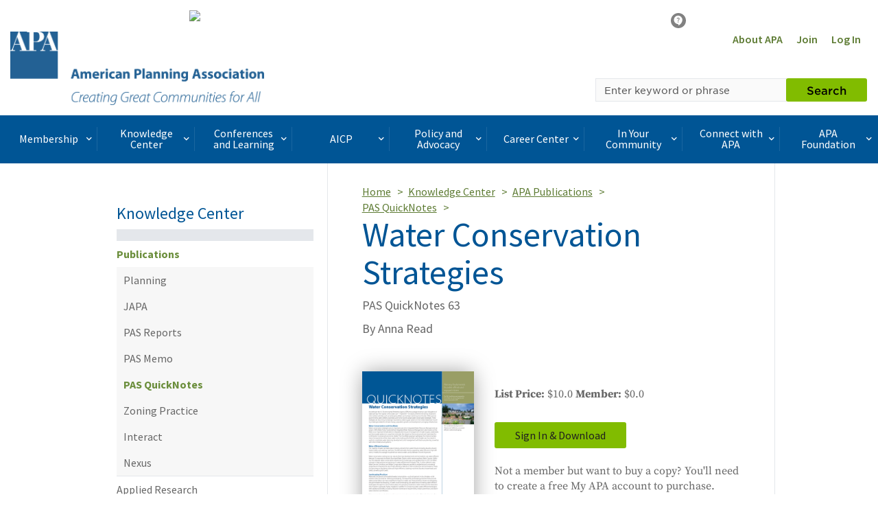

--- FILE ---
content_type: text/html; charset=utf-8
request_url: https://www.planning.org/publications/publication/9108406/
body_size: 16522
content:





 
 



<!DOCTYPE html>
<html lang="en">
<head>

  

  
  <link rel="shortcut icon" href="/static/content/image/favicon.ico"/>
  


  <meta charset="UTF-8">
  <meta http-equiv="X-UA-Compatible" content="IE=edge">
  <meta name="viewport" content="width=device-width, initial-scale=1.0">
  <meta name="format-detection" content="telephone=no">

  <title>
    
      
        Water Conservation Strategies
      
    
  </title>

  
  
	<meta name="description" content="This edition of PAS QuickNotes highlights a number of strategies communities can use to curb wasteful water consumption.">

<meta property="og:title" content="Water Conservation Strategies (PAS QuickNotes 63)">
<meta property="og:description" content="This PAS QuickNote highlights a number of strategies communities can use to curb wasteful water consumption.">
<meta property="og:type" content="article">
<meta property="og:url" content="https://www.planning.org/media/document/9108406/">

<meta property="twitter:card" content="summary_large_image">
<meta property="og:site_name" content="American Planning Association">

  

  
  <script>(function(w,d,s,l,i){w[l]=w[l]||[];w[l].push(
  {'gtm.start': new Date().getTime(),event:'gtm.js'}
  );var f=d.getElementsByTagName(s)[0],
  j=d.createElement(s),dl=l!='dataLayer'?'&l='+l:'';j.async=true;j.src=
  'https://www.googletagmanager.com/gtm.js?id='+i+dl;f.parentNode.insertBefore(j,f);
  })(window,document,'script','dataLayer','GTM-TSGR2Z5');</script>
  

  
  <script async src="//pagead2.googlesyndication.com/pagead/js/adsbygoogle.js"></script><script>  (adsbygoogle = window.adsbygoogle || []).push(

  {    google_ad_client: "ca-pub-6932638812679119",    enable_page_level_ads: true  }

  );</script>
  

  
  <script type="text/javascript" src="//cdnjs.cloudflare.com/ajax/libs/modernizr/2.8.3/modernizr.js"></script>

  <script type="text/javascript" xmlns="">
    //var _gaq=_gaq || [];_gaq.push(['_setAccount', 'UA-564661-1']);_gaq.push(['_trackPageview']);(function(){var ga=document.createElement('script');ga.type='text/javascript';ga.async=true;ga.src='https://ssl.google-analytics.com/ga.js';var s=document.getElementsByTagName('script')[0];s.parentNode.insertBefore(ga, s);})();
  </script>

  <!-- Start of HubSpot Embed Code -->
  <script type="text/javascript" id="hs-script-loader" async defer src="//js.hs-scripts.com/22518511.js"></script>
  <!-- End of HubSpot Embed Code -->

  
  <script type="application/javascript" src="https://ced.sascdn.com/tag/1541/smart.js" async></script>
  <script type="application/javascript">
      var sas = sas || {};
      sas.cmd = sas.cmd || [];
      sas.cmd.push(function() {
          sas.setup({ networkid: 1541, domain: "https://www5.smartadserver.com", async: true });
      });
  </script>

  

  

  
  <link rel="stylesheet" href="/static/CACHE/css/output.d6474705093d.css" type="text/css">
  

  <link type="text/css" rel="stylesheet" href="/static/content/css/icomoon/style.css?v=1" />

  

  
  
  <script>
    !function(f,b,e,v,n,t,s)
    {if(f.fbq)return;n=f.fbq=function()
    {n.callMethod? n.callMethod.apply(n,arguments):n.queue.push(arguments)};
    if(!f._fbq)f._fbq=n;n.push=n;n.loaded=!0;n.version='2.0';
    n.queue=[];t=b.createElement(e);t.async=!0;
    t.src=v;s=b.getElementsByTagName(e)[0];
    s.parentNode.insertBefore(t,s)}(window, document,'script', 'https://connect.facebook.net/en_US/fbevents.js');
    fbq('init', '1679341449003337');
    fbq('track', 'PageView');
  </script>
  <noscript><img height="1" width="1" style="display:none" src="https://www.facebook.com/tr?id=1679341449003337&ev=PageView&noscript=1" /></noscript>
  

  
  

</head>

<body>
<header>
  
  <noscript><iframe src="https://www.googletagmanager.com/ns.html?id=GTM-TSGR2Z5"
  height="0" width="0" style="display:none;visibility:hidden"></iframe></noscript>
  
  
  
  
  

  

  
  
  

  
    
<div class="banner-ad banner-ad-leaderboard banner-ad-leaderboard-outside-content">
  <div id="sas_34984"></div>
  <script type="application/javascript">
      sas.cmd.push(function() {
          sas.call("std", {
              siteId: 80676, //
              pageId: 584791, // Page : Planning.org/apa
              formatId: 34984, // Format : APA - Leaderboard (728x90) 728x90
              target: '' // Targeting
          });
      });
  </script>
  <noscript>
      <a href="https://www5.smartadserver.com/ac?jump=1&nwid=1541&siteid=80676&pgname=apa&fmtid=34984&visit=m&tmstp=[timestamp]&out=nonrich" target="_blank" aria-label="advertisement">
          <img src="https://www5.smartadserver.com/ac?out=nonrich&nwid=1541&siteid=80676&pgname=apa&fmtid=34984&visit=m&tmstp=[timestamp]" border="0" alt="" />
      </a>
  </noscript>
</div>


  

  
    
  <div>
    <div id="sas_86355"></div>
      <script type="application/javascript">
          sas.cmd.push(function() {
              sas.call("std", {
                  siteId: 80676, //
                  pageId: 584791, // Page : Planning.org/apa
                  formatId: 86355, // Format : responsive_728x90_floor 728x90
                  target: '' // Targeting
              });
          });
      </script>
      <noscript>
          <a href="https://www5.smartadserver.com/ac?jump=1&nwid=1541&siteid=80676&pgname=apa&fmtid=86355&visit=m&tmstp=[timestamp]&out=nonrich" target="_blank"  aria-label="advertisement">
              <img src="https://www5.smartadserver.com/ac?out=nonrich&nwid=1541&siteid=80676&pgname=apa&fmtid=86355&visit=m&tmstp=[timestamp]" border="0" alt="" />
          </a>
      </noscript>
  </div>


  

  
  
  

  
    


<div class="container-fluid header">
  <div class="row">
    <div class="logo col-xs-4 col-md-6">
      
      <a href="/" title="APA Home">
        <img src="/static/content/image/APA_horizontal_647_370x108.png" height="107" width="370" alt="APA Logo" class="hidden-xs hidden-sm">
        <span class="icon-APA-box-logo visible-xs visible-sm pull-left"></span>
      </a>
      
    </div>
    <div class="col-xs-8 col-md-6">
      <nav class="nav-super clearfix">
        <ul class="pull-right">
          <li class="hidden-xs">
            <a href="/aboutapa/" title="About APA">About APA</a>
          </li>
          
          <li>
            <a href="/join/" title="Join">Join</a>
          </li>
          <li>
            <a href="/login/?next=/publications/publication/9108406/" title="Log In">Log In</a>
          </li>

          
          
        </ul>
      </nav>
      <div class="row">
        <!-- Search toggle, menu toggle -->
        <div class="header-toggle-wrap col-xs-12 col-sm-8 pull-right">

          <button type="button" class="visible-xs pull-right header-mobile-menu-toggle">
            <span class="sr-only">Toggle navigation</span>
            <div class="hamburger">
              <span></span>
              <span></span>
              <span></span>
              <span></span>
            </div>
            <div class="header-mobile-menu-toggle-label">Menu</div>
          </button>

          <button type="button" class="visible-xs pull-right header-mobile-search-toggle">
            <span class="sr-only">Toggle Search</span>
            <span class="icon-search-icon"></span>
          </button>
        </div>
      </div>

      <div class="row">
        <div class="col-xs-12 col-sm-8 pull-right header-search-form-wrap">
        <!-- Search form -->
        <form action="/search/" method="GET">
          <div class="input-group header-search-form">
            <label class="control-label sr-only" for="keyword">Search by keyword</label>
            <input type="text" class="form-control" placeholder="Enter keyword or phrase" name="keyword"  required />
            <span class="input-group-btn">
              <button class="btn btn-primary" type="submit">Search</button>
            </span>
          </div>
        </form>
        <!-- Search form /\ -->
        </div>
      </div>
    </div>
  </div>
</div>

  
</header>

  
    <div class="container-fluid nav-container">
  <div class="nav-wrap">
    <nav class="desktop-navbar">
      <ul class="nav navbar-nav">


          <li>
            <span class="navbar-nav-link-wrap">

              <a href="#" class="nav-mega-menu-toggle" data-child="mega-menu-section-3394">
                Membership<span class="icon-keyboard-arrow-right pull-right"></span>
              </a>

            </span>
          </li>

          <li>
            <span class="navbar-nav-link-wrap">

              <a href="#" class="nav-mega-menu-toggle" data-child="mega-menu-section-3395">
                Knowledge Center<span class="icon-keyboard-arrow-right pull-right"></span>
              </a>

            </span>
          </li>

          <li>
            <span class="navbar-nav-link-wrap">

              <a href="#" class="nav-mega-menu-toggle" data-child="mega-menu-section-3396">
                Conferences and Learning<span class="icon-keyboard-arrow-right pull-right"></span>
              </a>

            </span>
          </li>

          <li>
            <span class="navbar-nav-link-wrap">

              <a href="#" class="nav-mega-menu-toggle" data-child="mega-menu-section-3397">
                AICP<span class="icon-keyboard-arrow-right pull-right"></span>
              </a>

            </span>
          </li>

          <li>
            <span class="navbar-nav-link-wrap">

              <a href="#" class="nav-mega-menu-toggle" data-child="mega-menu-section-3398">
                Policy and Advocacy<span class="icon-keyboard-arrow-right pull-right"></span>
              </a>

            </span>
          </li>

          <li>
            <span class="navbar-nav-link-wrap">

              <a href="#" class="nav-mega-menu-toggle" data-child="mega-menu-section-3399">
                Career Center<span class="icon-keyboard-arrow-right pull-right"></span>
              </a>

            </span>
          </li>

          <li>
            <span class="navbar-nav-link-wrap">

              <a href="#" class="nav-mega-menu-toggle" data-child="mega-menu-section-3400">
                In Your Community<span class="icon-keyboard-arrow-right pull-right"></span>
              </a>

            </span>
          </li>

          <li>
            <span class="navbar-nav-link-wrap">

              <a href="#" class="nav-mega-menu-toggle" data-child="mega-menu-section-3401">
                Connect with APA<span class="icon-keyboard-arrow-right pull-right"></span>
              </a>

            </span>
          </li>

          <li>
            <span class="navbar-nav-link-wrap">

              <a href="#" class="nav-mega-menu-toggle" data-child="mega-menu-section-7442">
                APA Foundation<span class="icon-keyboard-arrow-right pull-right"></span>
              </a>

            </span>
          </li>

      </ul>
    </nav>


<div class="mega-menu-wrap">



  <section id="mega-menu-section-3394" class="row mega-menu-section">

    <div class="col-sm-3">
      <h2 class="mega-menu-section-heading">Membership</h2>
    </div>

    <div class="col-sm-9">


      <ul class="mega-menu-list">
      <li>
        <h3 class="mega-menu-section-sub-heading">
          <a href="/membership/">Membership Overview</a>
        </h3>
      </li>

      <li>
        <h3 class="mega-menu-section-sub-heading">
            <a href="/join/">
              Join APA
            </a>  
        </h3>
      </li>

        <li>
          <h3 class="mega-menu-section-sub-heading">
            <a href="/membership/renewal/">Membership Renewal</a>
          </h3>
        </li>

        <li>
          <h3 class="mega-menu-section-sub-heading">
            <a href="/membership/faq/">Frequently Asked Questions</a>
          </h3>
        </li>

        <li>
          <h3 class="mega-menu-section-sub-heading">
              <a href="/membership/specialoffers/">
                Special Offers
              </a>  
          </h3>
        </li>

        <li>
          <h3 class="mega-menu-section-sub-heading">
              <a href="/apa-shop/">
               APA Shop
              </a>
          </h3>
        </li>

      </ul>

    </div>

  </section>



  <section id="mega-menu-section-3395" class="row mega-menu-section">

    <div class="col-sm-3">
      <h2 class="mega-menu-section-heading">Knowledge Center</h2>








    </div>

    <div class="col-sm-9">


      <span class="mega-menu-section-border"></span>
      <span class="mega-menu-section-border"></span>
      <span class="mega-menu-section-border"></span>
      <span class="mega-menu-section-border"></span>

      <div class="row">
        <div class="col-sm-4 col-md-3 mega-menu-list-wrap">
          <ul class="mega-menu-list">
            <li>
              <h3 class="mega-menu-section-sub-heading">
                <a href="/knowledgecenter/">Knowledge Center Overview</a>
              </h3>
            </li>
          </ul>
        </div>

        <div class="col-sm-4 col-md-3 mega-menu-list-wrap">
          <ul class="mega-menu-list">
            <li>
              <h3 class="mega-menu-section-sub-heading">
                <a href="/publications/">Publications</a>
              </h3>
            </li>


            <li><a href="/planning/" class="mega-menu-section-link">Planning</a></li>

            <li><a href="/japa/" class="mega-menu-section-link">JAPA</a></li>

            <li><a href="/pas/reports/" class="mega-menu-section-link">PAS Reports</a></li>

            <li><a href="/pas/memo/" class="mega-menu-section-link">PAS Memo</a></li>

            <li><a href="/pas/quicknotes/" class="mega-menu-section-link">PAS QuickNotes</a></li>

            <li><a href="/zoningpractice/" class="mega-menu-section-link">Zoning Practice</a></li>

            <li><a href="/interact/" class="mega-menu-section-link">Interact</a></li>


          </ul>
        </div>

        <div class="col-sm-4 col-md-3 mega-menu-list-wrap">
          <ul class="mega-menu-list">
            <li>
              <h3 class="mega-menu-section-sub-heading">
                <a href="/research/">Applied Research</a>
              </h3>
            </li>


            <li><a href="/foresight/" class="mega-menu-section-link">APA Foresight</a></li>

            <li><a href="/nationalcenters/green/" class="mega-menu-section-link">Green Communities</a></li>

            <li><a href="/nationalcenters/hazards/" class="mega-menu-section-link">Hazards Planning</a></li>

            <li><a href="/nationalcenters/health/" class="mega-menu-section-link">Planning and Community Health</a></li>


          </ul>
        </div>

        <div class="col-sm-4 col-md-3 mega-menu-list-wrap">
          <ul class="mega-menu-list">
            <li>
              <h3 class="mega-menu-section-sub-heading">
                <a href="/knowledgebase/">Research KnowledgeBase</a>
              </h3>
            </li>

            <li><a href="/knowledgebase/dashboard/" class="mega-menu-section-link">Contributor&#39;s Dashboard</a></li>

            <li><a href="/knowledgebase/#featured" class="mega-menu-section-link">Featured Collections</a></li>

            <li><a href="/knowledgebase/#search" class="mega-menu-section-link">Search All Collections</a></li>

          </ul>
        </div>

        <div class="col-sm-4 col-md-3 mega-menu-list-wrap">
          <ul class="mega-menu-list">
            <li>
              <h3 class="mega-menu-section-sub-heading">
                <a href="/multimedia/">Multimedia</a>
              </h3>
            </li>


            <li><a href="/blog/" class="mega-menu-section-link">Blog</a></li>

            <li><a href="/podcast/" class="mega-menu-section-link">Podcast</a></li>

            <li><a href="/multimedia/video/" class="mega-menu-section-link">Video</a></li>


          </ul>
        </div>

        <div class="col-sm-4 col-md-3 mega-menu-list-wrap">
          <ul class="mega-menu-list">
            <li>
              <h3 class="mega-menu-section-sub-heading">
                <a href="/resources/">Topic Based Resources</a>
              </h3>
            </li>


            <li><a href="/resources/av/" class="mega-menu-section-link">Autonomous Vehicles (AV)</a></li>

            <li><a href="/resources/climatechange/" class="mega-menu-section-link">Climate Change</a></li>

            <li><a href="/resources/covid-19/" class="mega-menu-section-link">COVID-19</a></li>

            <li><a href="/resources/disaster/" class="mega-menu-section-link">Disaster Recovery</a></li>

            <li><a href="/resources/infrastructure/" class="mega-menu-section-link">Infrastructure</a></li>


          </ul>
        </div>

        <div class="col-sm-4 col-md-3 mega-menu-list-wrap">
          <ul class="mega-menu-list">
            <li>
              <h3 class="mega-menu-section-sub-heading">
                <a href="/pas/">Planning Advisory Service</a>
              </h3>
            </li>
          </ul>
        </div>


      </div>



    </div>

  </section>



  <section id="mega-menu-section-3396" class="row mega-menu-section">

    <div class="col-sm-3">
      <h2 class="mega-menu-section-heading">Conferences and Learning</h2>
    </div>

    <div class="col-sm-9">

      <ul class="mega-menu-list">
      <li>
        <h3 class="mega-menu-section-sub-heading">
          <a href="/learning/">Conferences and Learning Overview</a>
        </h3>
      </li>

        <li>
          <h3 class="mega-menu-section-sub-heading">
            <a href="/passport/">Passport</a>
          </h3>
        </li>

        <li>
          <h3 class="mega-menu-section-sub-heading">
            <a href="/conference/">National Planning Conference</a>
          </h3>
        </li>

        <li>
          <h3 class="mega-menu-section-sub-heading">
            <a href="/conference/plannersday/">Planners' Day on Capitol Hill</a>
          </h3>
        </li>

        <li>
          <h3 class="mega-menu-section-sub-heading">
            <a href="/upskilling/">Upskilling Planners</a>
          </h3>
        </li>

      </ul>

    </div>

  </section>

      </section>



  <section id="mega-menu-section-3397" class="row mega-menu-section">

    <div class="col-sm-3">
      <h2 class="mega-menu-section-heading">AICP</h2>
      <div><img class="img-responsive" alt="AICP Logo" src="/static/content/image/AICP_stacked_647-180.png" /></div>
    </div>

    <div class="col-sm-9">


      <ul class="mega-menu-list">
      <li>
        <h3 class="mega-menu-section-sub-heading">
          <a href="/aicp/">AICP Overview</a>
        </h3>
      </li>

        <li>
          <h3 class="mega-menu-section-sub-heading">
            <a href="/aicp/why/">Why AICP?</a>
          </h3>
        </li>

        <li>
          <h3 class="mega-menu-section-sub-heading">
            <a href="/certification/">One Path to AICP</a>
          </h3>
        </li>

        <li>
          <h3 class="mega-menu-section-sub-heading">
            <a href="/cm/">Certification Maintenance</a>
          </h3>
        </li>

        <li>
          <h3 class="mega-menu-section-sub-heading">
            <a href="/certification/maintain/">Maximize Your Credential</a>
          </h3>
        </li>

        <li>
          <h3 class="mega-menu-section-sub-heading">
            <a href="/faicp/">AICP Fellows</a>
          </h3>
        </li>

        <li>
          <h3 class="mega-menu-section-sub-heading">
            <a href="/ethics/">Ethics</a>
          </h3>
        </li>

      </ul>

    </div>

  </section>



  <section id="mega-menu-section-3398" class="row mega-menu-section">

    <div class="col-sm-3">
      <h2 class="mega-menu-section-heading">Policy and Advocacy</h2>








    </div>

    <div class="col-sm-9">


      <ul class="mega-menu-list">
      <li>
        <h3 class="mega-menu-section-sub-heading">
          <a href="/policy/">Policy and Advocacy Overview</a>
        </h3>
      </li>

        <li>
          <h3 class="mega-menu-section-sub-heading">
            <a href="/policy/issues/">Policy Issues</a>
          </h3>
        </li>


        <li>
          <h3 class="mega-menu-section-sub-heading">
            <a href="/advocacy/">Planners&#39; Advocacy Network</a>
          </h3>
        </li>

        <li>
          <h3 class="mega-menu-section-sub-heading">
            <a href="/policy/state/">State Government Affairs</a>
          </h3>
        </li>

        <li>
          <h3 class="mega-menu-section-sub-heading">
            <a href="/amicus/">Amicus Curiae</a>
          </h3>
        </li>

      </ul>

    </div>

  </section>



  <section id="mega-menu-section-3399" class="row mega-menu-section">

    <div class="col-sm-3">
      <h2 class="mega-menu-section-heading">Career Center</h2>








    </div>

    <div class="col-sm-9">


      <ul class="mega-menu-list">
      <li>
        <h3 class="mega-menu-section-sub-heading">
          <a href="/careercenter/">Career Center Overview</a>
        </h3>
      </li>

        <li>
          <h3 class="mega-menu-section-sub-heading">
            <a href="/jobseekers/">Job Seekers</a>
          </h3>
        </li>

        <li>
          <h3 class="mega-menu-section-sub-heading">
            <a href="/employers/">Employers</a>
          </h3>
        </li>

        <li>
          <h3 class="mega-menu-section-sub-heading">
            <a href="/advance/">Advance Your Career</a>
          </h3>
        </li>

        <li>
          <h3 class="mega-menu-section-sub-heading">
            <a href="/choosingplanning/">Choosing the Planning Profession</a>
          </h3>
        </li>

        <li>
          <h3 class="mega-menu-section-sub-heading">
            <a href="/mentoring/">Mentoring at APA</a>
          </h3>
        </li>

        </ul>

    </div>

  </section>



  <section id="mega-menu-section-3400" class="row mega-menu-section">

    <div class="col-sm-3">
      <h2 class="mega-menu-section-heading">In Your Community</h2>








    </div>

    <div class="col-sm-9">


      <ul class="mega-menu-list">
      <li>
        <h3 class="mega-menu-section-sub-heading">
          <a href="/communityoutreach/">In Your Community Overview</a>
        </h3>
      </li>

        <li>
          <h3 class="mega-menu-section-sub-heading">
            <a href="/aboutplanning/">What Is Planning?</a>
          </h3>
        </li>

        <li>
          <h3 class="mega-menu-section-sub-heading">
            <a href="/greatplaces/">Great Places in America</a>
          </h3>
        </li>

        <li>
          <h3 class="mega-menu-section-sub-heading">
            <a href="/ncpm/">National Community Planning Month</a>
          </h3>
        </li>

        <li>
          <h3 class="mega-menu-section-sub-heading">
            <a href="/awards/">National Planning Awards</a>
          </h3>
        </li>

        <li>
          <h3 class="mega-menu-section-sub-heading">
            <a href="/home/">Planning Home</a>
          </h3>
        </li>

        <li>
          <h3 class="mega-menu-section-sub-heading">
            <a href="/consultants/">Consultants</a>
          </h3>
        </li>


      </ul>


    </div>

  </section>



  <section id="mega-menu-section-3401" class="row mega-menu-section">

    <div class="col-sm-3">
      <h2 class="mega-menu-section-heading">Connect with APA</h2>








    </div>

    <div class="col-sm-9">


      <ul class="mega-menu-list">
      <li>
        <h3 class="mega-menu-section-sub-heading">
          <a href="/connect/">Connect with APA Overview</a>
        </h3>
      </li>

        <li>
          <h3 class="mega-menu-section-sub-heading">
            <a href="/aboutapa/">About APA</a>
          </h3>
        </li>

        <li>
          <h3 class="mega-menu-section-sub-heading">
            <a href="/chapters/">Chapters</a>
          </h3>
        </li>

        <li>
          <h3 class="mega-menu-section-sub-heading">
            <a href="/divisions/">Divisions</a>
          </h3>
        </li>

        <li>
          <h3 class="mega-menu-section-sub-heading">
            <a href="/students/">Students and New Planners</a>
          </h3>
        </li>

        <li>
          <h3 class="mega-menu-section-sub-heading">
            <a href="/officials/">Officials</a>
          </h3>
        </li>

        <li>
          <h3 class="mega-menu-section-sub-heading">
            <a href="/members/directory/">Member Directory</a>
          </h3>
        </li>

        <li>
          <h3 class="mega-menu-section-sub-heading">
            <a href="/honors/">Awards and Honors</a>
          </h3>
        </li>

        <li>
          <h3 class="mega-menu-section-sub-heading">
            <a href="/equity/">Equity Diversity Inclusion</a>
          </h3>
        </li>

        <li>
          <h3 class="mega-menu-section-sub-heading">
            <a href="/advertise/">Advertise with APA</a>
          </h3>
        </li>



      </ul>

    </div>

  </section>



  <section id="mega-menu-section-7442" class="row mega-menu-section">

    <div class="col-sm-3">
      <h2 class="mega-menu-section-heading">APA Foundation</h2>


      <div><img class="img-responsive" src="/static/content/image/Foundation-horizontal.png" /></div>







    </div>

    <div class="col-sm-9">


      <ul class="mega-menu-list">

        <li>
          <h3 class="mega-menu-section-sub-heading">
            <a href="/foundation/">APA Foundation Overview</a>
          </h3>
        </li>

        <li>
          <h3 class="mega-menu-section-sub-heading">
            <a href="/foundation/waystogive/">Ways to Give</a>
          </h3>
        </li>

        <li>
          <h3 class="mega-menu-section-sub-heading">
            <a href="/foundation/scholarships/">APA Scholarships</a>
          </h3>
        </li>

        <li>
          <h3 class="mega-menu-section-sub-heading">
            <a href="/foundation/donors/">Foundation Donors</a>
          </h3>
        </li>

      </ul>

    </div>

  </section>



</div>

    <div class="mobile-menu-wrap">
  <nav>
    <ul class="mobile-menu-list depth0">
      <li>
        <span class="heading">Main Menu</span>
      </li>

      <li>
        <!-- BEGIN LEVEL 0 LINK -->

        <a href="#">
          Membership
          <span class="icon-keyboard-arrow-right pull-right"></span>
        </a>

        <!-- END LEVEL 0 LINK -->
        <!-- BEGIN LEVEL 0 SUBNAV -->

        <ul class="mobile-menu-child">
          <li class="mobile-menu-btn-back-wrap">
            <a href="#" class="mobile-menu-btn-back" data-depth="0">
              <span class="icon-keyboard-arrow-right pull-left"></span>
              Back to Main Menu
            </a>
          </li>
          <li>
            <span class="heading">Membership</span>
          </li>
          <li>
            <a href="/membership/">Membership Overview</a>
          </li>


          <li>
            <!-- BEGIN LEVEL 1 LINK -->

            <a href="/join/">
              Join APA
            </a>

            <!-- END LEVEL 1 LINK -->
            <!-- BEGIN LEVEL 1 SUBNAV -->

            <!-- END LEVEL 1 SUBNAV -->

          </li>



          <li>
            <!-- BEGIN LEVEL 1 LINK -->

            <a href="/membership/renewal/">
              Membership Renewal
            </a>

            <!-- END LEVEL 1 LINK -->
            <!-- BEGIN LEVEL 1 SUBNAV -->

            <!-- END LEVEL 1 SUBNAV -->

          </li>

          <li>
            <!-- BEGIN LEVEL 1 LINK -->

            <a href="/membership/faq/">
              Frequently Asked Questions
            </a>

            <!-- END LEVEL 1 LINK -->
            <!-- BEGIN LEVEL 1 SUBNAV -->

            <!-- END LEVEL 1 SUBNAV -->

          </li>

          <li>
            <!-- BEGIN LEVEL 1 LINK -->

            <a href="/membership/specialoffers/">
              Special Offers
            </a>

            <!-- END LEVEL 1 LINK -->
            <!-- BEGIN LEVEL 1 SUBNAV -->

            <!-- END LEVEL 1 SUBNAV -->

          </li>


          <li>
            <!-- BEGIN LEVEL 1 LINK -->

            <a href="/membership/apa-shop/">
              APA Shop 
            </a>

            <!-- END LEVEL 1 LINK -->
            <!-- BEGIN LEVEL 1 SUBNAV -->

            <!-- END LEVEL 1 SUBNAV -->

          </li>
          

        </ul>

        <!-- END LEVEL 0 SUBNAV -->
      </li>

      <li>
        <!-- BEGIN LEVEL 0 LINK -->

        <a href="#">
          Knowledge Center
          <span class="icon-keyboard-arrow-right pull-right"></span>
        </a>

        <!-- END LEVEL 0 LINK -->
        <!-- BEGIN LEVEL 0 SUBNAV -->

        <ul class="mobile-menu-child">
          <li class="mobile-menu-btn-back-wrap">
            <a href="#" class="mobile-menu-btn-back" data-depth="0">
              <span class="icon-keyboard-arrow-right pull-left"></span>
              Back to Main Menu
            </a>
          </li>
          <li>
            <span class="heading">Knowledge Center</span>
          </li>
          <li>
            <a href="/knowledgecenter/">Knowledge Center Overview</a>
          </li>

          <li>
            <!-- BEGIN LEVEL 1 LINK -->

            <a href="#">
              Publications
              <span class="icon-keyboard-arrow-right pull-right"></span>
            </a>

            <!-- END LEVEL 1 LINK -->
            <!-- BEGIN LEVEL 1 SUBNAV -->

            <ul class="mobile-menu-child">
              <li class="mobile-menu-btn-back-wrap">
                <a href="#" class="mobile-menu-btn-back" data-depth="0">
                  <span class="icon-keyboard-arrow-right pull-left"></span>
                  Back to Main Menu
                </a>
              </li>
              <li class="mobile-menu-btn-back-wrap">
                <a href="#" class="mobile-menu-btn-back" data-depth="1">
                  <span class="icon-keyboard-arrow-right pull-left"></span>
                  Back to Knowledge Center
                </a>
              </li>
              <li>
                <span class="heading">Publications</span>
              </li>
              <li>
                <a href="/publications/">Publications Overview</a>
              </li>

              <li>
                <!-- BEGIN LEVEL 2 LINK -->

                <a href="/planning/">
                  Planning
                </a>

                <!-- END LEVEL 2 LINK -->
                <!-- BEGIN LEVEL 2 SUBNAV -->

                <!-- END LEVEL 2 SUBNAV -->


              </li>

              <li>
                <!-- BEGIN LEVEL 2 LINK -->

                <a href="/japa/">
                  JAPA
                </a>

                <!-- END LEVEL 2 LINK -->
                <!-- BEGIN LEVEL 2 SUBNAV -->

                <!-- END LEVEL 2 SUBNAV -->


              </li>

              <li>
                <!-- BEGIN LEVEL 2 LINK -->

                <a href="/pas/reports/">
                  PAS Reports
                </a>

                <!-- END LEVEL 2 LINK -->
                <!-- BEGIN LEVEL 2 SUBNAV -->

                <!-- END LEVEL 2 SUBNAV -->


              </li>

              <li>
                <!-- BEGIN LEVEL 2 LINK -->

                <a href="/pas/memo/">
                  PAS Memo
                </a>

                <!-- END LEVEL 2 LINK -->
                <!-- BEGIN LEVEL 2 SUBNAV -->

                <!-- END LEVEL 2 SUBNAV -->


              </li>

              <li>
                <!-- BEGIN LEVEL 2 LINK -->

                <a href="/pas/quicknotes/">
                  PAS QuickNotes
                </a>

                <!-- END LEVEL 2 LINK -->
                <!-- BEGIN LEVEL 2 SUBNAV -->

                <!-- END LEVEL 2 SUBNAV -->


              </li>

              <li>
                <!-- BEGIN LEVEL 2 LINK -->

                <a href="/zoningpractice/">
                  Zoning Practice
                </a>

                <!-- END LEVEL 2 LINK -->
                <!-- BEGIN LEVEL 2 SUBNAV -->

                <!-- END LEVEL 2 SUBNAV -->


              </li>

              <li>
                <!-- BEGIN LEVEL 2 LINK -->

                <a href="/interact/previous/">
                  Interact
                </a>

                <!-- END LEVEL 2 LINK -->
                <!-- BEGIN LEVEL 2 SUBNAV -->

                <!-- END LEVEL 2 SUBNAV -->


              </li>

            </ul>

            <!-- END LEVEL 1 SUBNAV -->

          </li>

          <li>
            <!-- BEGIN LEVEL 1 LINK -->

            <a href="#">
              Applied Research
              <span class="icon-keyboard-arrow-right pull-right"></span>
            </a>

            <!-- END LEVEL 1 LINK -->
            <!-- BEGIN LEVEL 1 SUBNAV -->

            <ul class="mobile-menu-child">
              <li class="mobile-menu-btn-back-wrap">
                <a href="#" class="mobile-menu-btn-back" data-depth="0">
                  <span class="icon-keyboard-arrow-right pull-left"></span>
                  Back to Main Menu
                </a>
              </li>
              <li class="mobile-menu-btn-back-wrap">
                <a href="#" class="mobile-menu-btn-back" data-depth="1">
                  <span class="icon-keyboard-arrow-right pull-left"></span>
                  Back to Knowledge Center
                </a>
              </li>
              <li>
                <span class="heading">Applied Research</span>
              </li>
              <li>
                <a href="/research/">Applied Research Overview</a>
              </li>

              <li>
                <!-- BEGIN LEVEL 2 LINK -->

                <a href="/foresight/">
                  APA Foresight
                </a>

                <!-- END LEVEL 2 LINK -->
                <!-- BEGIN LEVEL 2 SUBNAV -->

                <!-- END LEVEL 2 SUBNAV -->


              </li>

              <li>
                <!-- BEGIN LEVEL 2 LINK -->

                <a href="/nationalcenters/green/">
                  Green Communities
                </a>

                <!-- END LEVEL 2 LINK -->
                <!-- BEGIN LEVEL 2 SUBNAV -->

                <!-- END LEVEL 2 SUBNAV -->


              </li>

              <li>
                <!-- BEGIN LEVEL 2 LINK -->

                <a href="/nationalcenters/hazards/">
                  Hazards Planning
                </a>

                <!-- END LEVEL 2 LINK -->
                <!-- BEGIN LEVEL 2 SUBNAV -->

                <!-- END LEVEL 2 SUBNAV -->


              </li>

              <li>
                <!-- BEGIN LEVEL 2 LINK -->

                <a href="/nationalcenters/health/">
                  Planning and Community Health
                </a>

                <!-- END LEVEL 2 LINK -->
                <!-- BEGIN LEVEL 2 SUBNAV -->

                <!-- END LEVEL 2 SUBNAV -->


              </li>

            </ul>

            <!-- END LEVEL 1 SUBNAV -->

          </li>

          <li>
            <!-- BEGIN LEVEL 1 LINK -->

            <a href="#">
              Research KnowledgeBase
              <span class="icon-keyboard-arrow-right pull-right"></span>
            </a>

            <!-- END LEVEL 1 LINK -->
            <!-- BEGIN LEVEL 1 SUBNAV -->

            <ul class="mobile-menu-child">
              <li class="mobile-menu-btn-back-wrap">
                <a href="#" class="mobile-menu-btn-back" data-depth="0">
                  <span class="icon-keyboard-arrow-right pull-left"></span>
                  Back to Main Menu
                </a>
              </li>
              <li class="mobile-menu-btn-back-wrap">
                <a href="#" class="mobile-menu-btn-back" data-depth="1">
                  <span class="icon-keyboard-arrow-right pull-left"></span>
                  Back to Knowledge Center
                </a>
              </li>
              <li>
                <span class="heading">Research KnowledgeBase</span>
              </li>
              <li>
                <a href="/knowledgebase/">Research KnowledgeBase Overview</a>
              </li>

              <li>
                <!-- BEGIN LEVEL 2 LINK -->

                <a href="/knowledgebase/dashboard/">
                  Contributor&#39;s Dashboard
                </a>

                <a href="/knowledgebase/#featured">
                  Featured Collections
                </a>

                <a href="/knowledgebase/#search">
                  Search All Collections
                </a>

                <!-- END LEVEL 2 LINK -->
                <!-- BEGIN LEVEL 2 SUBNAV -->

                <!-- END LEVEL 2 SUBNAV -->


              </li>

            </ul>

            <!-- END LEVEL 1 SUBNAV -->

          </li>

          <li>
            <!-- BEGIN LEVEL 1 LINK -->

            <a href="#">
              Multimedia
              <span class="icon-keyboard-arrow-right pull-right"></span>
            </a>

            <!-- END LEVEL 1 LINK -->
            <!-- BEGIN LEVEL 1 SUBNAV -->

            <ul class="mobile-menu-child">
              <li class="mobile-menu-btn-back-wrap">
                <a href="#" class="mobile-menu-btn-back" data-depth="0">
                  <span class="icon-keyboard-arrow-right pull-left"></span>
                  Back to Main Menu
                </a>
              </li>
              <li class="mobile-menu-btn-back-wrap">
                <a href="#" class="mobile-menu-btn-back" data-depth="1">
                  <span class="icon-keyboard-arrow-right pull-left"></span>
                  Back to Knowledge Center
                </a>
              </li>
              <li>
                <span class="heading">Multimedia</span>
              </li>
              <li>
                <a href="/multimedia/">Multimedia Overview</a>
              </li>

              <li>
                <!-- BEGIN LEVEL 2 LINK -->

                <a href="/blog/">
                  Blog
                </a>

                <!-- END LEVEL 2 LINK -->
                <!-- BEGIN LEVEL 2 SUBNAV -->

                <!-- END LEVEL 2 SUBNAV -->


              </li>

              <li>
                <!-- BEGIN LEVEL 2 LINK -->

                <a href="/podcast/">
                  Podcast
                </a>

                <!-- END LEVEL 2 LINK -->
                <!-- BEGIN LEVEL 2 SUBNAV -->

                <!-- END LEVEL 2 SUBNAV -->


              </li>

              <li>
                <!-- BEGIN LEVEL 2 LINK -->

                <a href="/multimedia/video/">
                  Video
                </a>

                <!-- END LEVEL 2 LINK -->
                <!-- BEGIN LEVEL 2 SUBNAV -->

                <!-- END LEVEL 2 SUBNAV -->


              </li>

            </ul>

            <!-- END LEVEL 1 SUBNAV -->

          </li>

          <li>
            <!-- BEGIN LEVEL 1 LINK -->

            <a href="#">
              Topic Based Resources
              <span class="icon-keyboard-arrow-right pull-right"></span>
            </a>

            <!-- END LEVEL 1 LINK -->
            <!-- BEGIN LEVEL 1 SUBNAV -->

            <ul class="mobile-menu-child">
              <li class="mobile-menu-btn-back-wrap">
                <a href="#" class="mobile-menu-btn-back" data-depth="0">
                  <span class="icon-keyboard-arrow-right pull-left"></span>
                  Back to Main Menu
                </a>
              </li>
              <li class="mobile-menu-btn-back-wrap">
                <a href="#" class="mobile-menu-btn-back" data-depth="1">
                  <span class="icon-keyboard-arrow-right pull-left"></span>
                  Back to Knowledge Center
                </a>
              </li>
              <li>
                <span class="heading">Topic Based Resources</span>
              </li>
              <li>
                <a href="/resources/">Topic Based Resources Overview</a>
              </li>

              <li>
                <!-- BEGIN LEVEL 2 LINK -->

                <a href="/resources/av/">
                  Autonomous Vehicles (AV)
                </a>

                <!-- END LEVEL 2 LINK -->
                <!-- BEGIN LEVEL 2 SUBNAV -->

                <!-- END LEVEL 2 SUBNAV -->


              </li>

              <li>
                <!-- BEGIN LEVEL 2 LINK -->

                <a href="/resources/climatechange/">
                  Climate Change
                </a>

                <!-- END LEVEL 2 LINK -->
                <!-- BEGIN LEVEL 2 SUBNAV -->

                <!-- END LEVEL 2 SUBNAV -->


              </li>

              <li>
                <!-- BEGIN LEVEL 2 LINK -->

                <a href="/resources/covid-19/">
                  COVID-19
                </a>

                <!-- END LEVEL 2 LINK -->
                <!-- BEGIN LEVEL 2 SUBNAV -->

                <!-- END LEVEL 2 SUBNAV -->


              </li>

              <li>
                <!-- BEGIN LEVEL 2 LINK -->

                <a href="/resources/disaster/">
                  Disaster Recovery
                </a>

                <!-- END LEVEL 2 LINK -->
                <!-- BEGIN LEVEL 2 SUBNAV -->

                <!-- END LEVEL 2 SUBNAV -->


              </li>

              <li>
                <!-- BEGIN LEVEL 2 LINK -->

                <a href="/resources/infrastructure/">
                  Infrastructure
                </a>

                <!-- END LEVEL 2 LINK -->
                <!-- BEGIN LEVEL 2 SUBNAV -->

                <!-- END LEVEL 2 SUBNAV -->


              </li>

            </ul>

            <!-- END LEVEL 1 SUBNAV -->

          </li>

          <li>
            <!-- BEGIN LEVEL 1 LINK -->

            <a href="#">
              Planning Advisory Service
              <span class="icon-keyboard-arrow-right pull-right"></span>
            </a>

            <!-- END LEVEL 1 LINK -->
            <!-- BEGIN LEVEL 1 SUBNAV -->

            <ul class="mobile-menu-child">
              <li class="mobile-menu-btn-back-wrap">
                <a href="#" class="mobile-menu-btn-back" data-depth="0">
                  <span class="icon-keyboard-arrow-right pull-left"></span>
                  Back to Main Menu
                </a>
              </li>
              <li class="mobile-menu-btn-back-wrap">
                <a href="#" class="mobile-menu-btn-back" data-depth="1">
                  <span class="icon-keyboard-arrow-right pull-left"></span>
                  Back to Knowledge Center
                </a>
              </li>
              <li>
                <span class="heading">Planning Advisory Service</span>
              </li>
              <li>
                <a href="/pas/">Planning Advisory Service Overview</a>
              </li>

            </ul>

            <!-- END LEVEL 1 SUBNAV -->

          </li>

        </ul>

        <!-- END LEVEL 0 SUBNAV -->
      </li>


      <li>
        <!-- BEGIN LEVEL 0 LINK -->

        <a href="#">
          Conferences and Learning
          <span class="icon-keyboard-arrow-right pull-right"></span>
        </a>

        <!-- END LEVEL 0 LINK -->
        <!-- BEGIN LEVEL 0 SUBNAV -->

        <ul class="mobile-menu-child">
          <li class="mobile-menu-btn-back-wrap">
            <a href="#" class="mobile-menu-btn-back" data-depth="0">
              <span class="icon-keyboard-arrow-right pull-left"></span>
              Back to Main Menu
            </a>
          </li>
          <li>
            <span class="heading">Conferences and Learning</span>
          </li>
          <li>
            <a href="/learning/">Conferences and Learning Overview</a>
          </li>

          <li>
            <!-- BEGIN LEVEL 1 LINK -->

            <a href="/passport/">
              Passport
            </a>

            <!-- END LEVEL 1 LINK -->

          </li>

          <li>
            <!-- BEGIN LEVEL 1 LINK -->

            <a href="/conference/">
              National Planning Conference
            </a>

            <!-- END LEVEL 1 LINK -->

          </li>


          <li>
            <!-- BEGIN LEVEL 1 LINK -->

            <a href="/conference/plannersday/">
              Planners' Day on Capitol Hill
            </a>

            <!-- END LEVEL 1 LINK -->

          </li>

          <li>
            <!-- BEGIN LEVEL 1 LINK -->

            <a href="/upskilling/">
              Upskilling Planners
            </a>

            <!-- END LEVEL 1 LINK -->

          </li>

        </ul>

        <!-- END LEVEL 0 SUBNAV -->
      </li>

      <li>
        <!-- BEGIN LEVEL 0 LINK -->

        <a href="#">
          AICP
          <span class="icon-keyboard-arrow-right pull-right"></span>
        </a>

        <!-- END LEVEL 0 LINK -->
        <!-- BEGIN LEVEL 0 SUBNAV -->

        <ul class="mobile-menu-child">
          <li class="mobile-menu-btn-back-wrap">
            <a href="#" class="mobile-menu-btn-back" data-depth="0">
              <span class="icon-keyboard-arrow-right pull-left"></span>
              Back to Main Menu
            </a>
          </li>
          <li>
            <span class="heading">AICP</span>
          </li>
          <li>
            <a href="/aicp/">AICP Overview</a>
          </li>

          <li>
            <!-- BEGIN LEVEL 1 LINK -->

            <a href="#">
              Why AICP?
              <span class="icon-keyboard-arrow-right pull-right"></span>
            </a>
            <!-- END LEVEL 1 LINK -->
            <!-- BEGIN LEVEL 1 SUBNAV -->
            <ul class="mobile-menu-child">
              <li class="mobile-menu-btn-back-wrap">
                <a href="#" class="mobile-menu-btn-back" data-depth="0">
                  <span class="icon-keyboard-arrow-right pull-left"></span>
                  Back to Main Menu
                </a>
              </li>
              <li class="mobile-menu-btn-back-wrap">
                <a href="#" class="mobile-menu-btn-back" data-depth="1">
                  <span class="icon-keyboard-arrow-right pull-left"></span>
                  Back to AICP
                </a>
              </li>
              <li>
                <span class="heading">Why AICP?</span>
              </li>
              <li>
                <a href="/why/">Why AICP? Overview</a>
              </li>
              <li><!-- BEGIN LEVEL 2 LINK -->
                <a href="/aicp/value/">Value To Employers</a>
              </li><!-- END LEVEL 2 LINK -->
            </ul>
            <!-- END LEVEL 1 SUBNAV -->

          </li>

          <li>
            <!-- BEGIN LEVEL 1 LINK -->

            <a href="#">
              One Path to AICP
              <span class="icon-keyboard-arrow-right pull-right"></span>
            </a>

            <!-- END LEVEL 1 LINK -->
            <!-- BEGIN LEVEL 1 SUBNAV -->

            <ul class="mobile-menu-child">
              <li class="mobile-menu-btn-back-wrap">
                <a href="#" class="mobile-menu-btn-back" data-depth="0">
                  <span class="icon-keyboard-arrow-right pull-left"></span>
                  Back to Main Menu
                </a>
              </li>
              <li class="mobile-menu-btn-back-wrap">
                <a href="#" class="mobile-menu-btn-back" data-depth="1">
                  <span class="icon-keyboard-arrow-right pull-left"></span>
                  Back to AICP
                </a>
              </li>
              <li>
                <span class="heading">One Path to AICP</span>
              </li>

              <li>
                <!-- BEGIN LEVEL 2 LINK -->

                <a href="/certification/">
                  One Path to AICP
                </a>

                <!-- END LEVEL 2 LINK -->

              </li>

              <li>
                <!-- BEGIN LEVEL 2 LINK -->

                <a href="/certification/eligible/">
                  Are You Eligible?
                </a>

                <!-- END LEVEL 2 LINK -->

              </li>

              <li>
                <!-- BEGIN LEVEL 2 LINK -->

                <a href="/certification/register/">
                  Register, Schedule, or Transfer Exam
                </a>

                <!-- END LEVEL 2 LINK -->

              </li>


              <li>
                <!-- BEGIN LEVEL 2 LINK -->

                <a href="/certification/exam/">
                  Take the AICP Certification Exam
                </a>

                <!-- END LEVEL 2 LINK -->

              </li>

              <li>
                <!-- BEGIN LEVEL 2 LINK -->

                <a href="/certification/education-experience/">
                  Education, Work, and Experience Verification
                </a>

                <!-- END LEVEL 2 LINK -->

              </li>

              <li>
                <!-- BEGIN LEVEL 2 LINK -->

                <a href="/certification/faq/">
                  Certification FAQ
                </a>

                <!-- END LEVEL 2 LINK -->

              </li>

            </ul>

            <!-- END LEVEL 1 SUBNAV -->

          </li>

          <li>
            <!-- BEGIN LEVEL 1 LINK -->

            <a href="#">
              Certification Maintenance <span class="icon-keyboard-arrow-right pull-right"></span>
            </a>
            <!-- END LEVEL 1 LINK -->
            <!-- BEGIN LEVEL 1 SUBNAV -->
            <ul class="mobile-menu-child">
              <li class="mobile-menu-btn-back-wrap">
                <a href="#" class="mobile-menu-btn-back" data-depth="0">
                  <span class="icon-keyboard-arrow-right pull-left"></span>
                  Back to Main Menu
                </a>
              </li>
              <li class="mobile-menu-btn-back-wrap">
                <a href="#" class="mobile-menu-btn-back" data-depth="1">
                  <span class="icon-keyboard-arrow-right pull-left"></span>
                  Back to AICP
                </a>
              </li>
              <li>
                <span class="heading">Certification Maintenance</span>
              </li>
              <li>
                <a href="/cm/">Certification Maintenance Overview</a>
              </li>
              <li><!-- BEGIN LEVEL 2 LINK -->
                <a href="/cm/members/">For AICP Members</a>
              </li><!-- END LEVEL 2 LINK -->
              <li><!-- BEGIN LEVEL 2 LINK -->
                <a href="/cm/program-details/">Program Details</a>
              </li><!-- END LEVEL 2 LINK -->
              <li><!-- BEGIN LEVEL 2 LINK -->
                <a href="/cm/search/">CM Search</a>
              </li><!-- END LEVEL 2 LINK -->
              <li><!-- BEGIN LEVEL 2 LINK -->
                <a href="/cm/member-faq/">AICP Member FAQ</a>
              </li><!-- END LEVEL 2 LINK -->
              <li><!-- BEGIN LEVEL 2 LINK -->
                <a href="/cm/become-a-provider/">Become a CM Provider</a>
              </li><!-- END LEVEL 2 LINK -->
              <li><!-- BEGIN LEVEL 2 LINK -->
                <a href="/cm/provider-resources/">CM Providers Resources</a>
              </li><!-- END LEVEL 2 LINK -->
              <li><!-- BEGIN LEVEL 2 LINK -->
                <a href="/cm/provider-faq/">CM Provider FAQ</a>
              </li><!-- END LEVEL 2 LINK -->
            </ul>
            <!-- END LEVEL 1 SUBNAV -->

          </li>
          <li>
            <!-- BEGIN LEVEL 1 LINK -->

            <a href="/certification/maintain/">
              Maximize Your Credential
            </a>

            <!-- END LEVEL 1 LINK -->
            <!-- BEGIN LEVEL 1 SUBNAV -->

            <!-- END LEVEL 1 SUBNAV -->

          </li>

          <li>
            <!-- BEGIN LEVEL 1 LINK -->
            <a href="#">
              AICP Fellows
              <span class="icon-keyboard-arrow-right pull-right"></span>
            </a>
            <!-- END LEVEL 1 LINK -->
            <!-- BEGIN LEVEL 1 SUBNAV -->
            <ul class="mobile-menu-child">
              <li class="mobile-menu-btn-back-wrap">
                <a href="#" class="mobile-menu-btn-back" data-depth="0">
                  <span class="icon-keyboard-arrow-right pull-left"></span>
                  Back to Main Menu
                </a>
              </li>
              <li class="mobile-menu-btn-back-wrap">
                <a href="#" class="mobile-menu-btn-back" data-depth="1">
                  <span class="icon-keyboard-arrow-right pull-left"></span>
                  Back to AICP
                </a>
              </li>
              <li>
                <span class="heading">AICP Fellows</span>
              </li>
              <li>
                <a href="/faicp/">AICP Fellows Overview</a>
              </li>
              <li><!-- BEGIN LEVEL 2 LINK -->
                <a href="/faicp/nomination/">Nominations</a>
              </li><!-- END LEVEL 2 LINK -->
            </ul>

            <!-- END LEVEL 1 SUBNAV -->

          </li>

          <li>
            <!-- BEGIN LEVEL 1 LINK -->

            <a href="#">
              Ethics
              <span class="icon-keyboard-arrow-right pull-right"></span>
            </a>

            <!-- END LEVEL 1 LINK -->
            <!-- BEGIN LEVEL 1 SUBNAV -->

            <ul class="mobile-menu-child">
              <li class="mobile-menu-btn-back-wrap">
                <a href="#" class="mobile-menu-btn-back" data-depth="0">
                  <span class="icon-keyboard-arrow-right pull-left"></span>
                  Back to Main Menu
                </a>
              </li>
              <li class="mobile-menu-btn-back-wrap">
                <a href="#" class="mobile-menu-btn-back" data-depth="1">
                  <span class="icon-keyboard-arrow-right pull-left"></span>
                  Back to AICP
                </a>
              </li>
              <li>
                <span class="heading">Ethics</span>
              </li>
              <li>
                <a href="/ethics/">Ethics Overview</a>
              </li>

              <li>
                <!-- BEGIN LEVEL 2 LINK -->

                <a href="/ethics/ethicscode/">
                  AICP Code of Ethics
                </a>

                <!-- END LEVEL 2 LINK -->
                <!-- BEGIN LEVEL 2 SUBNAV -->

                <!-- END LEVEL 2 SUBNAV -->


              </li>

              <li>
                <!-- BEGIN LEVEL 2 LINK -->

                <a href="/ethics/ethicalprinciples/">
                  Ethical Principles in Planning
                </a>

                <!-- END LEVEL 2 LINK -->
                <!-- BEGIN LEVEL 2 SUBNAV -->

                <!-- END LEVEL 2 SUBNAV -->


              </li>

              <li>
                <!-- BEGIN LEVEL 2 LINK -->

                <a href="/ethics/caseoftheyear/">
                  Ethics Case of the Year
                </a>

                <!-- END LEVEL 2 LINK -->
                <!-- BEGIN LEVEL 2 SUBNAV -->

                <!-- END LEVEL 2 SUBNAV -->


              </li>

              <li>
                <!-- BEGIN LEVEL 2 LINK -->

                <a href="/ethics/report/">
                  Reports on Case Activities and Requests
                </a>

                <!-- END LEVEL 2 LINK -->
                <!-- BEGIN LEVEL 2 SUBNAV -->

                <!-- END LEVEL 2 SUBNAV -->


              </li>

            </ul>

            <!-- END LEVEL 1 SUBNAV -->

          </li>

        </ul>

        <!-- END LEVEL 0 SUBNAV -->
      </li>

      <li>
        <!-- BEGIN LEVEL 0 LINK -->

        <a href="#">
          Policy and Advocacy
          <span class="icon-keyboard-arrow-right pull-right"></span>
        </a>

        <!-- END LEVEL 0 LINK -->
        <!-- BEGIN LEVEL 0 SUBNAV -->

        <ul class="mobile-menu-child">
          <li class="mobile-menu-btn-back-wrap">
            <a href="#" class="mobile-menu-btn-back" data-depth="0">
              <span class="icon-keyboard-arrow-right pull-left"></span>
              Back to Main Menu
            </a>
          </li>
          <li>
            <span class="heading">Policy and Advocacy</span>
          </li>
          <li>
            <a href="/policy/">Policy and Advocacy Overview</a>
          </li>


          <li>
            <!-- BEGIN LEVEL 1 LINK -->

            <a href="/policy/issues/">
              Policy Issues
            </a>

            <!-- END LEVEL 1 LINK -->
            <!-- BEGIN LEVEL 1 SUBNAV -->

            <!-- END LEVEL 1 SUBNAV -->

          </li>


          <li>
            <!-- BEGIN LEVEL 1 LINK -->

            <a href="/advocacy/">
              Planners&#39; Advocacy Network
            </a>

            <!-- END LEVEL 1 LINK -->
            <!-- BEGIN LEVEL 1 SUBNAV -->

            <!-- END LEVEL 1 SUBNAV -->

          </li>

          <li>
            <!-- BEGIN LEVEL 1 LINK -->

            <a href="/policy/state/">
              State Government Affairs
            </a>

            <!-- END LEVEL 1 LINK -->
            <!-- BEGIN LEVEL 1 SUBNAV -->

            <!-- END LEVEL 1 SUBNAV -->

          </li>

          <li>
            <!-- BEGIN LEVEL 1 LINK -->

            <a href="/policy/issues/">
              Policy Issues and Guides 
            </a>

            <!-- END LEVEL 1 LINK -->
            <!-- BEGIN LEVEL 1 SUBNAV -->

            <!-- END LEVEL 1 SUBNAV -->

          </li>

          <li>
            <!-- BEGIN LEVEL 1 LINK -->

            <a href="/amicus/">
              Amicus Curiae
            </a>

            <!-- END LEVEL 1 LINK -->
            <!-- BEGIN LEVEL 1 SUBNAV -->

            <!-- END LEVEL 1 SUBNAV -->

          </li>

        </ul>

        <!-- END LEVEL 0 SUBNAV -->
      </li>

      <li>
        <!-- BEGIN LEVEL 0 LINK -->

        <a href="#">
          Career Center
          <span class="icon-keyboard-arrow-right pull-right"></span>
        </a>

        <!-- END LEVEL 0 LINK -->
        <!-- BEGIN LEVEL 0 SUBNAV -->

        <ul class="mobile-menu-child">
          <li class="mobile-menu-btn-back-wrap">
            <a href="#" class="mobile-menu-btn-back" data-depth="0">
              <span class="icon-keyboard-arrow-right pull-left"></span>
              Back to Main Menu
            </a>
          </li>
          <li>
            <span class="heading">Career Center</span>
          </li>
          <li>
            <a href="/careercenter/">Career Center Overview</a>
          </li>

          <li>
            <!-- BEGIN LEVEL 1 LINK -->

            <a href="#">
              Job Seekers
              <span class="icon-keyboard-arrow-right pull-right"></span>
            </a>

            <!-- END LEVEL 1 LINK -->
            <!-- BEGIN LEVEL 1 SUBNAV -->

            <ul class="mobile-menu-child">
              <li class="mobile-menu-btn-back-wrap">
                <a href="#" class="mobile-menu-btn-back" data-depth="0">
                  <span class="icon-keyboard-arrow-right pull-left"></span>
                  Back to Main Menu
                </a>
              </li>
              <li class="mobile-menu-btn-back-wrap">
                <a href="#" class="mobile-menu-btn-back" data-depth="1">
                  <span class="icon-keyboard-arrow-right pull-left"></span>
                  Back to Career Center
                </a>
              </li>
              <li>
                <span class="heading">Job Seekers</span>
              </li>
              <li>
                <a href="/jobseekers/">Job Seekers Overview</a>
              </li>

              <li>
                <!-- BEGIN LEVEL 2 LINK -->

                <a href="/jobs/search/">
                  View All Jobs
                </a>

                <!-- END LEVEL 2 LINK -->
                <!-- BEGIN LEVEL 2 SUBNAV -->

                <!-- END LEVEL 2 SUBNAV -->


              </li>

              <li>
                <!-- BEGIN LEVEL 2 LINK -->

                <a href="/idealistblog/">
                  Launching Your Career
                </a>

                <!-- END LEVEL 2 LINK -->
                <!-- BEGIN LEVEL 2 SUBNAV -->

                <!-- END LEVEL 2 SUBNAV -->


              </li>

            </ul>

            <!-- END LEVEL 1 SUBNAV -->

          </li>

          <li>
            <!-- BEGIN LEVEL 1 LINK -->

            <a href="#">
              Employers
              <span class="icon-keyboard-arrow-right pull-right"></span>
            </a>

            <!-- END LEVEL 1 LINK -->
            <!-- BEGIN LEVEL 1 SUBNAV -->

            <ul class="mobile-menu-child">
              <li class="mobile-menu-btn-back-wrap">
                <a href="#" class="mobile-menu-btn-back" data-depth="0">
                  <span class="icon-keyboard-arrow-right pull-left"></span>
                  Back to Main Menu
                </a>
              </li>
              <li class="mobile-menu-btn-back-wrap">
                <a href="#" class="mobile-menu-btn-back" data-depth="1">
                  <span class="icon-keyboard-arrow-right pull-left"></span>
                  Back to Career Center
                </a>
              </li>
              <li>
                <span class="heading">Employers</span>
              </li>
              <li>
                <a href="/employers/">Employers Overview</a>
              </li>

              <li>
                <!-- BEGIN LEVEL 2 LINK -->

                <a href="/jobs/post/type/">
                  Post a Job
                </a>

                <!-- END LEVEL 2 LINK -->
                <!-- BEGIN LEVEL 2 SUBNAV -->

                <!-- END LEVEL 2 SUBNAV -->


              </li>

              <li>
                <!-- BEGIN LEVEL 2 LINK -->

                <a href="/employers/#rates">
                  Posting Rates and Tips
                </a>

                <!-- END LEVEL 2 LINK -->
                <!-- BEGIN LEVEL 2 SUBNAV -->

                <!-- END LEVEL 2 SUBNAV -->


              </li>

              <li>
                <!-- BEGIN LEVEL 2 LINK -->

                <a href="/jobs/admin-dashboard/">
                  Employer Dashboard
                </a>

                <!-- END LEVEL 2 LINK -->
                <!-- BEGIN LEVEL 2 SUBNAV -->

                <!-- END LEVEL 2 SUBNAV -->


              </li>

            </ul>

            <!-- END LEVEL 1 SUBNAV -->

          </li>

          <li>
            <!-- BEGIN LEVEL 1 LINK -->

            <a href="/advance/">
              Advance Your Career
            </a>

            <!-- END LEVEL 1 LINK -->
            <!-- BEGIN LEVEL 1 SUBNAV -->

            <!-- END LEVEL 1 SUBNAV -->

          </li>

          <li>
            <!-- BEGIN LEVEL 1 LINK -->

            <a href="/choosingplanning/">
              Choosing the Planning Profession
            </a>

            <!-- END LEVEL 1 LINK -->
            <!-- BEGIN LEVEL 1 SUBNAV -->

            <!-- END LEVEL 1 SUBNAV -->

          </li>

          <li>
            <!-- BEGIN LEVEL 1 LINK -->

            <a href="/mentoring/">
              Mentoring at APA
            </a>

            <!-- END LEVEL 1 LINK -->
            <!-- BEGIN LEVEL 1 SUBNAV -->

            <!-- END LEVEL 1 SUBNAV -->

          </li>

        </ul>

        <!-- END LEVEL 0 SUBNAV -->
      </li>
      <li>
        <!-- BEGIN LEVEL 0 LINK -->

        <a href="#">
          In Your Community
          <span class="icon-keyboard-arrow-right pull-right"></span>
        </a>

        <!-- END LEVEL 0 LINK -->
        <!-- BEGIN LEVEL 0 SUBNAV -->

        <ul class="mobile-menu-child">
          <li class="mobile-menu-btn-back-wrap">
            <a href="#" class="mobile-menu-btn-back" data-depth="0">
              <span class="icon-keyboard-arrow-right pull-left"></span>
              Back to Main Menu
            </a>
          </li>
          <li>
            <span class="heading">In Your Community</span>
          </li>
          <li>
            <a href="/communityoutreach/">In Your Community Overview</a>
          </li>

          <li>
            <!-- BEGIN LEVEL 1 LINK -->

            <a href="#">
              What Is Planning?
              <span class="icon-keyboard-arrow-right pull-right"></span>
            </a>

            <!-- END LEVEL 1 LINK -->
            <!-- BEGIN LEVEL 1 SUBNAV -->

            <ul class="mobile-menu-child">
              <li class="mobile-menu-btn-back-wrap">
                <a href="#" class="mobile-menu-btn-back" data-depth="0">
                  <span class="icon-keyboard-arrow-right pull-left"></span>
                  Back to Main Menu
                </a>
              </li>
              <li class="mobile-menu-btn-back-wrap">
                <a href="#" class="mobile-menu-btn-back" data-depth="1">
                  <span class="icon-keyboard-arrow-right pull-left"></span>
                  Back to In Your Community
                </a>
              </li>
              <li>
                <span class="heading">What Is Planning?</span>
              </li>
              <li>
                <a href="/aboutplanning/">What Is Planning? Overview</a>
              </li>

              <li>
                <!-- BEGIN LEVEL 2 LINK -->

                <a href="/timeline/">
                  Planning History Timeline
                </a>

                <!-- END LEVEL 2 LINK -->
                <!-- BEGIN LEVEL 2 SUBNAV -->

                <!-- END LEVEL 2 SUBNAV -->


              </li>

              <li>
                <!-- BEGIN LEVEL 2 LINK -->

                <a href="/educators/">
                  Teaching Young People About Planning
                </a>

                <!-- END LEVEL 2 LINK -->
                <!-- BEGIN LEVEL 2 SUBNAV -->

                <!-- END LEVEL 2 SUBNAV -->


              </li>

            </ul>

            <!-- END LEVEL 1 SUBNAV -->

          </li>

          
          <li>
            <!-- BEGIN LEVEL 1 LINK -->

            <a href="/housing-supply-accelerator/">
              Housing Supply Accelerator
            </a>

            <!-- END LEVEL 1 LINK -->
            <!-- BEGIN LEVEL 1 SUBNAV -->

            <!-- END LEVEL 1 SUBNAV -->

          </li>


          <li>
            <!-- BEGIN LEVEL 1 LINK -->

            <a href="#">
              National Planning Awards
              <span class="icon-keyboard-arrow-right pull-right"></span>
            </a>

            <!-- END LEVEL 1 LINK -->
            <!-- BEGIN LEVEL 1 SUBNAV -->

            <ul class="mobile-menu-child">
              <li class="mobile-menu-btn-back-wrap">
                <a href="#" class="mobile-menu-btn-back" data-depth="0">
                  <span class="icon-keyboard-arrow-right pull-left"></span>
                  Back to Main Menu
                </a>
              </li>
              <li class="mobile-menu-btn-back-wrap">
                <a href="#" class="mobile-menu-btn-back" data-depth="1">
                  <span class="icon-keyboard-arrow-right pull-left"></span>
                  Back to In Your Community
                </a>
              </li>
              <li>
                <span class="heading">National Planning Awards</span>
              </li>
              <li>
                <a href="/awards/">National Planning Awards Overview</a>
              </li>

              <li>
                <!-- BEGIN LEVEL 2 LINK -->

                <a href="/awards/2023/">
                  2023 Award Recipients
                </a>

                <!-- END LEVEL 2 LINK -->
                <!-- BEGIN LEVEL 2 SUBNAV -->

                <!-- END LEVEL 2 SUBNAV -->


              </li>

              <li>
                <!-- BEGIN LEVEL 2 LINK -->

                <a href="/awards/nominate/">
                  How to Nominate
                </a>

                <!-- END LEVEL 2 LINK -->
                <!-- BEGIN LEVEL 2 SUBNAV -->

                <!-- END LEVEL 2 SUBNAV -->


              </li>

              <li>
                <!-- BEGIN LEVEL 2 LINK -->

                <a href="/awards/recipients/">
                  Previous Award Recipients
                </a>

                <!-- END LEVEL 2 LINK -->
                <!-- BEGIN LEVEL 2 SUBNAV -->

                <!-- END LEVEL 2 SUBNAV -->


              </li>

            </ul>

            <!-- END LEVEL 1 SUBNAV -->

          </li>

          <li>
            <!-- BEGIN LEVEL 1 LINK -->

            <a href="/home/">
              Planning Home
            </a>

            <!-- END LEVEL 1 LINK -->
            <!-- BEGIN LEVEL 1 SUBNAV -->

            <!-- END LEVEL 1 SUBNAV -->

          </li>


          <li>
            <!-- BEGIN LEVEL 1 LINK -->

            <a href="#">
              Consultants
              <span class="icon-keyboard-arrow-right pull-right"></span>
            </a>

            <!-- END LEVEL 1 LINK -->
            <!-- BEGIN LEVEL 1 SUBNAV -->

            <ul class="mobile-menu-child">
              <li class="mobile-menu-btn-back-wrap">
                <a href="#" class="mobile-menu-btn-back" data-depth="0">
                  <span class="icon-keyboard-arrow-right pull-left"></span>
                  Back to Main Menu
                </a>
              </li>
              <li class="mobile-menu-btn-back-wrap">
                <a href="#" class="mobile-menu-btn-back" data-depth="1">
                  <span class="icon-keyboard-arrow-right pull-left"></span>
                  Back to In Your Community
                </a>
              </li>
              <li>
                <span class="heading">Consultants </span>
              </li>
              <li>
                <a href="/consultants/">Consultants Overview</a>
              </li>

              <li>
                <!-- BEGIN LEVEL 2 LINK -->

                <a href="/consultants/rfp/create/">
                  Submit an RFP or RFQ
                </a>

                <!-- END LEVEL 2 LINK -->
                <!-- BEGIN LEVEL 2 SUBNAV -->

                <!-- END LEVEL 2 SUBNAV -->


              </li>

              <li>
                <!-- BEGIN LEVEL 2 LINK -->

                <a href="/consultants/rfp/search/">
                  Search RFPs and RFQs
                </a>

                <!-- END LEVEL 2 LINK -->
                <!-- BEGIN LEVEL 2 SUBNAV -->

                <!-- END LEVEL 2 SUBNAV -->


              </li>

              <li>
                <!-- BEGIN LEVEL 2 LINK -->

                <a href="/consultants/find/">
                  Find a Consultant
                </a>

                <!-- END LEVEL 2 LINK -->
                <!-- BEGIN LEVEL 2 SUBNAV -->

                <!-- END LEVEL 2 SUBNAV -->


              </li>

            </ul>

            <!-- END LEVEL 1 SUBNAV -->

          </li>

        </ul>

        <!-- END LEVEL 0 SUBNAV -->
      </li>
      <li>
        <!-- BEGIN LEVEL 0 LINK -->

        <a href="#">
          Connect with APA
          <span class="icon-keyboard-arrow-right pull-right"></span>
        </a>

        <!-- END LEVEL 0 LINK -->
        <!-- BEGIN LEVEL 0 SUBNAV -->

        <ul class="mobile-menu-child">
          <li class="mobile-menu-btn-back-wrap">
            <a href="#" class="mobile-menu-btn-back" data-depth="0">
              <span class="icon-keyboard-arrow-right pull-left"></span>
              Back to Main Menu
            </a>
          </li>
          <li>
            <span class="heading">Connect with APA</span>
          </li>
          <li>
            <a href="/connect/">Connect with APA Overview</a>
          </li>

          <li>
            <!-- BEGIN LEVEL 1 LINK -->

            <a href="#">
              About APA
              <span class="icon-keyboard-arrow-right pull-right"></span>
            </a>

            <!-- END LEVEL 1 LINK -->
            <!-- BEGIN LEVEL 1 SUBNAV -->

            <ul class="mobile-menu-child">
              <li class="mobile-menu-btn-back-wrap">
                <a href="#" class="mobile-menu-btn-back" data-depth="0">
                  <span class="icon-keyboard-arrow-right pull-left"></span>
                  Back to Main Menu
                </a>
              </li>
              <li class="mobile-menu-btn-back-wrap">
                <a href="#" class="mobile-menu-btn-back" data-depth="1">
                  <span class="icon-keyboard-arrow-right pull-left"></span>
                  Back to Connect with APA
                </a>
              </li>
              <li>
                <span class="heading">About APA</span>
              </li>
              <li>
                <a href="/aboutapa/">About APA Overview</a>
              </li>

              <li>
                <!-- BEGIN LEVEL 2 LINK -->

                <a href="/mission/">
                  Mission
                </a>

                <!-- END LEVEL 2 LINK -->
                <!-- BEGIN LEVEL 2 SUBNAV -->

                <!-- END LEVEL 2 SUBNAV -->


              </li>

              
              <li>
                <!-- BEGIN LEVEL 2 LINK -->

                <a href="/ethics/ethicalprinciples/">
                  Ethical Principles in Planning
                </a>

                <!-- END LEVEL 2 LINK -->
                <!-- BEGIN LEVEL 2 SUBNAV -->

                <!-- END LEVEL 2 SUBNAV -->


              </li>


              <li>
                <!-- BEGIN LEVEL 2 LINK -->

                <a href="#">
                  APA Leadership
                  <span class="icon-keyboard-arrow-right pull-right"></span>
                </a>

                <!-- END LEVEL 2 LINK -->
                <!-- BEGIN LEVEL 2 SUBNAV -->

                <ul class="mobile-menu-child">
                  <li class="mobile-menu-btn-back-wrap">
                    <a href="#" class="mobile-menu-btn-back" data-depth="0">
                      <span class="icon-keyboard-arrow-right pull-left"></span>
                      Back to Main Menu
                    </a>
                  </li>
                  <li class="mobile-menu-btn-back-wrap">
                    <a href="#" class="mobile-menu-btn-back" data-depth="1">
                      <span class="icon-keyboard-arrow-right pull-left"></span>
                      Back to Connect with APA
                    </a>
                  </li>
                  <li class="mobile-menu-btn-back-wrap">
                    <a href="#" class="mobile-menu-btn-back" data-depth="2">
                      <span class="icon-keyboard-arrow-right pull-left"></span>
                      Back to About APA
                    </a>
                  </li>
                  <li>
                    <span class="heading">APA Leadership</span>
                  </li>
                  <li>
                    <a href="/leadership/">APA Leadership Overview</a>
                  </li>

                  <li>
                    <a href="/leadership/board/biographies/">APA Board of Directors</a>
                  </li>

                  <li>
                    <a href="/leadership/commission/biographies/">AICP Commission</a>
                  </li>

                  <li>
                    <a href="/leadership/bylaws/">Bylaws</a>
                  </li>

                </ul>

                <!-- END LEVEL 2 SUBNAV -->


              </li>
              

              <li>
                <!-- BEGIN LEVEL 2 LINK -->

                <a href="/leadership/staff/biographies/">
                  APA Senior Staff
                </a>

                <!-- END LEVEL 2 LINK -->
                <!-- BEGIN LEVEL 2 SUBNAV -->

                <!-- END LEVEL 2 SUBNAV -->


              </li>

              
              <li>
                <!-- BEGIN LEVEL 2 LINK -->

                <a href="/dashboard/">
                  APA Dashboard
                </a>

                <!-- END LEVEL 2 LINK -->
                <!-- BEGIN LEVEL 2 SUBNAV -->

                <!-- END LEVEL 2 SUBNAV -->


              </li>


              <li>
                <!-- BEGIN LEVEL 2 LINK -->

                <a href="/mediacenter/">
                  Media Center
                </a>

                <!-- END LEVEL 2 LINK -->
                <!-- BEGIN LEVEL 2 SUBNAV -->

                <!-- END LEVEL 2 SUBNAV -->


              </li>


            </ul>

            <!-- END LEVEL 1 SUBNAV -->
            

          </li>

          <li>
            <!-- BEGIN LEVEL 1 LINK -->

            <a href="#">
              Chapters
              <span class="icon-keyboard-arrow-right pull-right"></span>
            </a>

            <!-- END LEVEL 1 LINK -->
            <!-- BEGIN LEVEL 1 SUBNAV -->

            <ul class="mobile-menu-child">
              <li class="mobile-menu-btn-back-wrap">
                <a href="#" class="mobile-menu-btn-back" data-depth="0">
                  <span class="icon-keyboard-arrow-right pull-left"></span>
                  Back to Main Menu
                </a>
              </li>
              <li class="mobile-menu-btn-back-wrap">
                <a href="#" class="mobile-menu-btn-back" data-depth="1">
                  <span class="icon-keyboard-arrow-right pull-left"></span>
                  Back to Connect with APA
                </a>
              </li>
              <li>
                <span class="heading">Chapters</span>
              </li>
              <li>
                <a href="/chapters/">Chapters Overview</a>
              </li>

              <li>
                <!-- BEGIN LEVEL 2 LINK -->

                <a href="/chapters/#1">
                  Chapter Websites
                </a>

                <!-- END LEVEL 2 LINK -->
                <!-- BEGIN LEVEL 2 SUBNAV -->

                <!-- END LEVEL 2 SUBNAV -->


              </li>

            </ul>

            <!-- END LEVEL 1 SUBNAV -->

          </li>

          <li>
            <!-- BEGIN LEVEL 1 LINK -->

            <a href="#">
              Divisions
              <span class="icon-keyboard-arrow-right pull-right"></span>
            </a>

            <!-- END LEVEL 1 LINK -->
            <!-- BEGIN LEVEL 1 SUBNAV -->

            <ul class="mobile-menu-child">
              <li class="mobile-menu-btn-back-wrap">
                <a href="#" class="mobile-menu-btn-back" data-depth="0">
                  <span class="icon-keyboard-arrow-right pull-left"></span>
                  Back to Main Menu
                </a>
              </li>
              <li class="mobile-menu-btn-back-wrap">
                <a href="#" class="mobile-menu-btn-back" data-depth="1">
                  <span class="icon-keyboard-arrow-right pull-left"></span>
                  Back to Connect with APA
                </a>
              </li>
              <li>
                <span class="heading">Divisions</span>
              </li>
              <li>
                <a href="/divisions/">Divisions Overview</a>
              </li>

              <li>
                <!-- BEGIN LEVEL 2 LINK -->

                <a href="/divisions/#interest">
                  APA Interest Groups
                </a>

                <!-- END LEVEL 2 LINK -->
                <!-- BEGIN LEVEL 2 SUBNAV -->

                <!-- END LEVEL 2 SUBNAV -->


              </li>

            </ul>

            <!-- END LEVEL 1 SUBNAV -->

          </li>

          <li>
            <!-- BEGIN LEVEL 1 LINK -->

            <a href="#">
              Students and New Planners
              <span class="icon-keyboard-arrow-right pull-right"></span>
            </a>

            <!-- END LEVEL 1 LINK -->
            <!-- BEGIN LEVEL 1 SUBNAV -->

            <ul class="mobile-menu-child">
              <li class="mobile-menu-btn-back-wrap">
                <a href="#" class="mobile-menu-btn-back" data-depth="0">
                  <span class="icon-keyboard-arrow-right pull-left"></span>
                  Back to Main Menu
                </a>
              </li>
              <li class="mobile-menu-btn-back-wrap">
                <a href="#" class="mobile-menu-btn-back" data-depth="1">
                  <span class="icon-keyboard-arrow-right pull-left"></span>
                  Back to Connect with APA
                </a>
              </li>
              <li>
                <span class="heading">Students and New Planners</span>
              </li>
              <li>
                <a href="/students/">Students and New Planners Overview</a>
              </li>

              <li>
                <!-- BEGIN LEVEL 2 LINK -->

                <a href="/students/src/">
                  Student Representatives Council
                </a>

                <!-- END LEVEL 2 LINK -->
                <!-- BEGIN LEVEL 2 SUBNAV -->

                <!-- END LEVEL 2 SUBNAV -->


              </li>

              <li>
                <!-- BEGIN LEVEL 2 LINK -->

                <a href="/students/pso/">
                  Planning Student Organizations
                </a>

                <!-- END LEVEL 2 LINK -->
                <!-- BEGIN LEVEL 2 SUBNAV -->

                <!-- END LEVEL 2 SUBNAV -->


              </li>

              <li>
                <!-- BEGIN LEVEL 2 LINK -->

                <a href="/students/groups/">
                  Young Planners Groups
                </a>

                <!-- END LEVEL 2 LINK -->
                <!-- BEGIN LEVEL 2 SUBNAV -->

                <!-- END LEVEL 2 SUBNAV -->


              </li>

              <li>
                <!-- BEGIN LEVEL 2 LINK -->

                <a href="/scholarships/">
                  Scholarships and Fellowships
                </a>

                <!-- END LEVEL 2 LINK -->
                <!-- BEGIN LEVEL 2 SUBNAV -->

                <!-- END LEVEL 2 SUBNAV -->


              </li>

              <li>
                <!-- BEGIN LEVEL 2 LINK -->

                <a href="/students/awards/">
                  Student Awards and Competition
                </a>

                <!-- END LEVEL 2 LINK -->
                <!-- BEGIN LEVEL 2 SUBNAV -->

                <!-- END LEVEL 2 SUBNAV -->


              </li>

            </ul>

            <!-- END LEVEL 1 SUBNAV -->

          </li>

          <li>
            <!-- BEGIN LEVEL 1 LINK -->

            <a href="/officials/">
              Officials
            </a>

            <!-- END LEVEL 1 LINK -->
            <!-- BEGIN LEVEL 1 SUBNAV -->

            <!-- END LEVEL 1 SUBNAV -->

          </li>

          <li>
            <!-- BEGIN LEVEL 1 LINK -->

            <a href="/members/directory/">
              Member Directory
            </a>

            <!-- END LEVEL 1 LINK -->
            <!-- BEGIN LEVEL 1 SUBNAV -->

            <!-- END LEVEL 1 SUBNAV -->

          </li>

          <li>
            <!-- BEGIN LEVEL 1 LINK -->

            <a href="#">
              Awards and Honors
              <span class="icon-keyboard-arrow-right pull-right"></span>
            </a>

            <!-- END LEVEL 1 LINK -->
            <!-- BEGIN LEVEL 1 SUBNAV -->

            <ul class="mobile-menu-child">
              <li class="mobile-menu-btn-back-wrap">
                <a href="#" class="mobile-menu-btn-back" data-depth="0">
                  <span class="icon-keyboard-arrow-right pull-left"></span>
                  Back to Main Menu
                </a>
              </li>
              <li class="mobile-menu-btn-back-wrap">
                <a href="#" class="mobile-menu-btn-back" data-depth="1">
                  <span class="icon-keyboard-arrow-right pull-left"></span>
                  Back to Connect with APA
                </a>
              </li>
              <li>
                <span class="heading">Awards and Honors</span>
              </li>
              <li>
                <a href="/honors/">Awards and Honors Overview</a>
              </li>

              <li>
                <!-- BEGIN LEVEL 2 LINK -->

                <a href="/awards/">
                  National Planning Awards
                </a>

                <!-- END LEVEL 2 LINK -->
                <!-- BEGIN LEVEL 2 SUBNAV -->

                <!-- END LEVEL 2 SUBNAV -->


              </li>

              <li>
                <!-- BEGIN LEVEL 2 LINK -->

                <a href="/greatplaces/">
                  Great Places in America
                </a>

                <!-- END LEVEL 2 LINK -->
                <!-- BEGIN LEVEL 2 SUBNAV -->

                <!-- END LEVEL 2 SUBNAV -->


              </li>

              <li>
                <!-- BEGIN LEVEL 2 LINK -->

                <a href="/faicp/">
                  AICP College of Fellows
                </a>

                <!-- END LEVEL 2 LINK -->
                <!-- BEGIN LEVEL 2 SUBNAV -->

                <!-- END LEVEL 2 SUBNAV -->


              </li>

              <li>
                <!-- BEGIN LEVEL 2 LINK -->

                <a href="/students/awards/">
                  Student Awards
                </a>

                <!-- END LEVEL 2 LINK -->
                <!-- BEGIN LEVEL 2 SUBNAV -->

                <!-- END LEVEL 2 SUBNAV -->


              </li>

              <li>
                <!-- BEGIN LEVEL 2 LINK -->

                <a href="/foundation/scholarships/">
                  Student Scholarships
                </a>

                <!-- END LEVEL 2 LINK -->
                <!-- BEGIN LEVEL 2 SUBNAV -->

                <!-- END LEVEL 2 SUBNAV -->


              </li>

              <li>
                <!-- BEGIN LEVEL 2 LINK -->

                <a href="/awards/cpcawards/">
                  Chapter Presidents Council Awards
                </a>

                <!-- END LEVEL 2 LINK -->
                <!-- BEGIN LEVEL 2 SUBNAV -->

                <!-- END LEVEL 2 SUBNAV -->


              </li>

              <li>
                <!-- BEGIN LEVEL 2 LINK -->

                <a href="/leadership/divisions/awards/">
                  Divisions Council Awards
                </a>

                <!-- END LEVEL 2 LINK -->
                <!-- BEGIN LEVEL 2 SUBNAV -->

                <!-- END LEVEL 2 SUBNAV -->


              </li>

              <li>
                <!-- BEGIN LEVEL 2 LINK -->

                <a href="/awards/presidentsaward/">
                  APA Presidents Award
                </a>

                <!-- END LEVEL 2 LINK -->
                <!-- BEGIN LEVEL 2 SUBNAV -->

                <!-- END LEVEL 2 SUBNAV -->


              </li>

              <li>
                <!-- BEGIN LEVEL 2 LINK -->

                <a href="/awards/aicppresidents/">
                  AICP Presidents Award
                </a>

                <!-- END LEVEL 2 LINK -->
                <!-- BEGIN LEVEL 2 SUBNAV -->

                <!-- END LEVEL 2 SUBNAV -->


              </li>

              <li>
                <!-- BEGIN LEVEL 2 LINK -->

                <a href="/awards/japa/">
                  JAPA Awards
                </a>

                <!-- END LEVEL 2 LINK -->
                <!-- BEGIN LEVEL 2 SUBNAV -->

                <!-- END LEVEL 2 SUBNAV -->


              </li>

            </ul>

            <!-- END LEVEL 1 SUBNAV -->

          </li>

          <li>
            <!-- BEGIN LEVEL 1 LINK -->

            <a href="/equity/">
              Equity Diversity Inclusion
            </a>

            <!-- END LEVEL 1 LINK -->
            <!-- BEGIN LEVEL 1 SUBNAV -->

            <!-- END LEVEL 1 SUBNAV -->

          </li>


          <li>
            <!-- BEGIN LEVEL 1 LINK -->

            <a href="/advertise/">
              Advertise with APA
            </a>

            <!-- END LEVEL 1 LINK -->
            <!-- BEGIN LEVEL 1 SUBNAV -->

            <!-- END LEVEL 1 SUBNAV -->

          </li>


        </ul>

        <!-- END LEVEL 0 SUBNAV -->
      </li>

      <li>
        <!-- BEGIN LEVEL 0 LINK -->

        <a href="#">
          APA Foundation
          <span class="icon-keyboard-arrow-right pull-right"></span>
        </a>

        <!-- END LEVEL 0 LINK -->
        <!-- BEGIN LEVEL 0 SUBNAV -->

        <ul class="mobile-menu-child">
          <li class="mobile-menu-btn-back-wrap">
            <a href="#" class="mobile-menu-btn-back" data-depth="0">
              <span class="icon-keyboard-arrow-right pull-left"></span>
              Back to Main Menu
            </a>
          </li>
          <li>
            <span class="heading">APA Foundation</span>
          </li>

          <li>
            <a href="/foundation/">APA Foundation Overview</a>
          </li>

          <li>
            <!-- BEGIN LEVEL 1 LINK -->

            <a href="/foundation/waystogive/">
              Ways to Give
            </a>


            <!-- END LEVEL 1 LINK -->
            <!-- BEGIN LEVEL 1 SUBNAV -->

            <!-- END LEVEL 1 SUBNAV -->

          </li>


          <li>
            <!-- BEGIN LEVEL 1 LINK -->

            <a href="/foundation/scholarships/">
              APA Scholarships
            </a>

            <!-- END LEVEL 1 LINK -->
            <!-- BEGIN LEVEL 1 SUBNAV -->

            <!-- END LEVEL 1 SUBNAV -->

          </li>

          <li>
            <!-- BEGIN LEVEL 1 LINK -->

            <a href="/foundation/donors/">
              Foundation Donors
            </a>

            <!-- END LEVEL 1 LINK -->
            <!-- BEGIN LEVEL 1 SUBNAV -->

            <!-- END LEVEL 1 SUBNAV -->

          </li>

        </ul>

        <!-- END LEVEL 0 SUBNAV -->
      </li>

    </ul>
  </nav>
</div>

  </div>
</div> <!-- container-fluid nav-container -->

  

<main role="main">
    
<div class="container content-wrap">
  <div class="mainrow">

    
    <div class="column-sidebar content-sidebar">
    <!-- Page Sidebar -->
    



<div class="local-navigation">



  <a href="/knowledgecenter/"><h3 class="local-navigation-title">Knowledge Center</h3></a>

    <ul class="local-navigation-list">
      
      
        <li>

            <a href="/publications/" 
                 class="active" 
                >
                Publications
            </a>

            

            
            

                <ul>
                    
                    

                        <li>
                            <a href="/planning/" >
                                Planning
                            </a>
                        </li>

                        
                        

                    

                        <li>
                            <a href="/japa/" >
                                JAPA
                            </a>
                        </li>

                        
                        

                    

                        <li>
                            <a href="/pas/reports/" >
                                PAS Reports
                            </a>
                        </li>

                        
                        

                    

                        <li>
                            <a href="/pas/memo/" >
                                PAS Memo
                            </a>
                        </li>

                        
                        

                    

                        <li>
                            <a href="/pas/quicknotes/"  class="active" >
                                PAS QuickNotes
                            </a>
                        </li>

                        
                        
                            <ul>
                                
                                
                            </ul>
                        

                    

                        <li>
                            <a href="/zoningpractice/" >
                                Zoning Practice
                            </a>
                        </li>

                        
                        

                    

                        <li>
                            <a href="/interact/" >
                                Interact
                            </a>
                        </li>

                        
                        

                    

                        <li>
                            <a href="/nexus/" >
                                Nexus
                            </a>
                        </li>

                        
                        

                    
                </ul>
            
        </li>

    
        <li>

            <a href="/research/" 
                
                >
                Applied Research
            </a>

            

            
            
        </li>

    
        <li>

            <a href="/knowledgebase/" 
                
                >
                Research KnowledgeBase
            </a>

            

            
            
        </li>

    
        <li>

            <a href="/multimedia/" 
                
                >
                Multimedia
            </a>

            

            
            
        </li>

    
        <li>

            <a href="/resources/" 
                
                >
                Topic Based Resources
            </a>

            

            
            
        </li>

    
        <li>

            <a href="/pas/" 
                
                >
                Planning Advisory Service
            </a>

            

            
            
        </li>

    

  </ul>

</div>



    </div>
    

    <div class="column-maincontent content-main content-borders">
      

      
        
          
                

<div class="page-head no-border-bottom no-spacing-bottom">
  <div class="social-sharing-widget">
    <div class="sharethis-inline-share-buttons"></div>
</div>
  <ol class="breadcrumb">
    
    <!--  -->
        
            <li>
                
                    <a href="/">Home</a>
                
            </li>
        
    
    <!--  -->
        
            <li>
                
                    <a href="/knowledgecenter/">Knowledge Center</a>
                
            </li>
        
    
    <!--  -->
        
            <li>
                
                    <a href="/publications/">APA Publications</a>
                
            </li>
        
    
    <!--  -->
        
            <li>
                
                    <a href="/pas/quicknotes/">PAS QuickNotes</a>
                
            </li>
        
    
</ol>

  <h1 class="page-title">Water Conservation Strategies</h1>

  
  <h4 class="page-subtitle">PAS QuickNotes 63</h4>
  

  
  <h4>By 
          
            Anna Read
          
        </h4>
  
</div>

<div class="layout-tracery no-border">
<div class="layout-column">
<div class="row content-managed-html">

  <div class="col-xs-12 col-sm-4 col-lg-3">
    
    <img src="https://planning-org-uploaded-media.s3.amazonaws.com/thumbnail/PAS-QuickNotes-63-cover.png" class="product-image featured" alt="Publication " />
    
  </div>

  <div class="col-xs-12 col-sm-8 col-lg-9">

  
    <!-- add to cart -->
  

      <br/>
      

      
      
        
        <div class="key-value-pair ">
          
            <div class="key">List Price</div>
            <div class="value">$10.0</div>
          
            <div class="key">Member</div>
            <div class="value">$0.0</div>
          
        </div>
        
      

    

    
      <div class="form-actions">
        
          
            <a class="btn btn-primary" href="/login/?next=/publications/publication/9108406/">Sign In &amp; Download</a>
            <p><br>Not a member but want to buy a copy? You'll need to create a free My APA account to purchase.
              <a href="https://www.planning.org/myapa/account/create/">Create account</a></p>
          
        
      </div>
    

  

   

  <hr/>

  <p>This edition of <em>PAS QuickNotes</em> highlights a number of strategies communities can use to curb wasteful water consumption.</p>

  <hr/>

    <h2>Details</h2>

    <div class="row">
      <div class="col-xs-12 col-sm-6">
        <div class="key-value-pair-group key-value-pair-group-extra-spacing">
          

          

          

          

          
          <div class="key-value-pair">
            <div class="key">Page Count</div>
            <div class="value">2</div>
          </div>
          

          
          <div class="key-value-pair">
            <div class="key">Date Published</div>
            <div class="value">Aug. 1, 2016</div>
          </div>
          
        </div>
      </div>
      <div class="col-xs-12 col-sm-6">
        <div class="key-value-pair-group key-value-pair-group-extra-spacing">
          

          
          <div class="key-value-pair">
            <div class="key">Format</div>
            <div class="value">Adobe PDF</div>
          </div>
          

          
          <div class="key-value-pair">
            <div class="key">Publisher</div>
            <div class="value">
              
                
                  American Planning Association National
              
            </div>
          </div>
          

        </div>
      </div>
    </div>

    <br/>


  
    <div class="accordion">
      <h2 class="accordion-handle">About the Author</h2>
      <div class="accordion-content">
      
        <p>
          
            <b>Anna Read</b><br/>
          

          
        </p>
      
      </div>
    </div>
  

  

  

  

  </div>

</div>
</div>
</div>


            
        
      
    </div>
  </div>
      
      
<div class="banner-ad banner-ad-leaderboard banner-ad-footer">
    <div id="sas_34985" style="display: inline-block; width: 728px; height: 90px; overflow: hidden;">
        <!-- The ad content will now be restricted within the image area -->
    </div>
    <script type="application/javascript">
        sas.cmd.push(function() {
            sas.call("std", {
                siteId: 80676, //
                pageId: 584791, // Page : Planning.org/apa
                formatId: 34985, // Format : APA - Footer (728x90) 728x90
                target: '' // Targeting
            });
        });
    </script>
    <noscript>
        <div id="blah" style="width: 728px; height: 90px;">
            <a href="https://www5.smartadserver.com/ac?jump=1&nwid=1541&siteid=80676&pgname=apa&fmtid=34985&visit=m&tmstp=[timestamp]&out=nonrich" target="_blank" aria-label="advertisement">
                <img src="https://www5.smartadserver.com/ac?out=nonrich&nwid=1541&siteid=80676&pgname=apa&fmtid=34985&visit=m&tmstp=[timestamp]" border="0" alt="" style="width: 100%; height: 100%;" />
            </a>
        </div>
    </noscript>
</div>


      
</div>

</main>
<footer role="contentinfo">
  
    <!-- Footer -->
<div class="container-fluid footer">
  <!-- Footer Social -->
  <div class="container-fluid footer-social-container">
    <div class="row footer-social-wrap">
      <span class="hidden-xs footer-social-label">Follow Us</span>
      <div class="social-media-icons">

        <a target="_blank" aria-label="APA Facebook"  href="https://www.facebook.com/AmericanPlanningAssociation">
          <span class="social-media-icon icon-facebook3"></span>
        </a>
        <a target="_blank" aria-label="APA Youtube" href="https://www.youtube.com/user/AmericanPlanningAssn">
          <span class="social-media-icon icon-youtube2"></span>
        </a>
        <a target="_blank" aria-label="APA X" href="https://twitter.com/APA_Planning">
          <span class="social-media-icon icon-x"></span>
        </a>
        <a target="_blank" aria-label="APA Instagram" href="http://instagram.com/americanplanningassociation">
          <span class="social-media-icon icon-instagram2"></span>
        </a>
        <a target="_blank" aria-label="APA LinkedIn" href="https://www.linkedin.com/company/24456/">
          <span class="social-media-icon icon-linkedin2"></span>
        </a>

      </div>
    </div>
  </div>
  <!-- Footer Logo and Back to Top-->
  <div class="visible-xs row footer-nav-page">
    <div class="col-xs-12">
      <span class="pull-left icon-APA-box-logo"></span>
      <a href="#" class="pull-right"><b>Back to Top</b></a>
    </div>
  </div>
  <div class="row footer-nav-sitemap-core-wrap">
    <!-- Footer Nav sitemap -->
    <div class="col-md-9">
      <div class="hidden-xs footer-nav-sitemap clearfix">


        <div class="pull-left footer-nav-sitemap-section">
          <span style="font-size:14px; line-height:24px; font-weight:bold;">
            Membership
          </span>
          <ul>
            <li>
              <a href="/membership/">
                Membership Overview
              </a>
            </li>

            <li>
              <a href="/join/">
                Join APA
              </a>
            </li>

            <li>
              <a href="/membership/renewal/">
                Membership Renewal
              </a>
            </li>

            <li>
              <a href="/membership/faq/">
                Frequently Asked Questions
              </a>
            </li>

            <li>
              <a href="/membership/specialoffers/">
               Special Offers
              </a>
            </li>

            <li>
              <a href="/apa-shop/">
               APA Shop
              </a>
            </li>


          </ul>
        </div>

        <div class="pull-left footer-nav-sitemap-section">
          <span style="font-size:14px; line-height:24px; font-weight:bold;">
            Knowledge Center
          </span>
          <ul>
            <li>
              <a href="/knowledgecenter/">
                Knowledge Center Overview
              </a>
            </li>


            <li>
              <a href="/publications/">
                Publications
              </a>
            </li>

            <li>
              <a href="/research/">
                Applied Research
              </a>
            </li>

            <li>
              <a href="/knowledgebase/">
                Research KnowledgeBase
              </a>
            </li>

            <li>
              <a href="/multimedia/">
                Multimedia
              </a>
            </li>

            <li>
              <a href="/resources/">
                Topic Based Resources
              </a>
            </li>

            <li>
              <a href="/pas/">
                Planning Advisory Service
              </a>
            </li>


          </ul>
        </div>

        <div class="pull-left footer-nav-sitemap-section">
          <span style="font-size:14px; line-height:24px; font-weight:bold;">
            Conferences & Learning
          </span>
          <ul>
            <li>
              <a href="/learning/">
                Conferences & Learning Overview
              </a>
            </li>

            <li>
              <a href="/passport/">
                Passport
              </a>
            </li>

            <li>
              <a href="/conference/">
                National Planning Conference
              </a>
            </li>

	    <li>
              <a href="/conference/plannersday">
		Planners' Day on Capitol Hill
              </a>
            </li>

	     <li>
              <a href="/upskilling/">
                Upskilling Planners
              </a>
            </li>


          </ul>
        </div>

        <div class="pull-left footer-nav-sitemap-section">
          <span style="font-size:14px; line-height:24px; font-weight:bold;">
            AICP
          </span>
          <ul>
            <li>
              <a href="/aicp/">
                AICP Overview
              </a>
            </li>


            <li>
              <a href="/aicp/why/">
                Why AICP?
              </a>
            </li>

            <li>
              <a href="/certification/">
                Get Certified!
              </a>
            </li>

            <li>
              <a href="/cm/">
                Certification Maintenance
              </a>
            </li>

            <li>
              <a href="/certification/maintain/">
                Maximize Your Credential
              </a>
            </li>

            <li>
              <a href="/faicp/">
                AICP Fellows
              </a>
            </li>

            <li>
              <a href="/ethics/">
                Ethics
              </a>
            </li>


          </ul>
        </div>

        <div class="pull-left footer-nav-sitemap-section">
          <span style="font-size:14px; line-height:24px; font-weight:bold;">
            Policy and Advocacy
          </span>
          <ul>
            <li>
              <a href="/policy/">
                Policy and Advocacy Overview
              </a>
            </li>

            <li>
              <a href="/policy/issues/">
                Policy Issues
              </a>
            </li>


            <li>
              <a href="/advocacy/">
                Planners&#39; Advocacy Network
              </a>
            </li>

            <li>
              <a href="/policy/state/">
                State Government Affairs
              </a>
            </li>

            <li>
              <a href="/amicus/">
                Amicus Curiae
              </a>
            </li>


          </ul>
        </div>

        <div class="pull-left footer-nav-sitemap-section">
          <span style="font-size:14px; line-height:24px; font-weight:bold;">
            Career Center
          </span>
          <ul>
            <li>
              <a href="/careercenter/">
                Career Center Overview
              </a>
            </li>


            <li>
              <a href="/jobseekers/">
                Job Seekers
              </a>
            </li>

            <li>
              <a href="/employers/">
                Employers
              </a>
            </li>

            <li>
              <a href="/advance/">
                Advance Your Career
              </a>
            </li>

            <li>
              <a href="/choosingplanning/">
                Choosing the Planning Profession
              </a>
            </li>

            <li>
              <a href="/mentoring/">
                Mentoring at APA
              </a>
            </li>
          </ul>
        </div>

        <div class="pull-left footer-nav-sitemap-section">
          <span style="font-size:14px; line-height:24px; font-weight:bold;">
            In Your Community
          </span>
          <ul>
            <li>
              <a href="/communityoutreach/">
                In Your Community Overview
              </a>
            </li>


            <li>
              <a href="/aboutplanning/">
                What Is Planning?
              </a>
            </li>

            <li>
              <a href="/greatplaces/">
                Great Places in America
              </a>
            </li>

            <li>
              <a href="/ncpm/">
                National Community Planning Month
              </a>
            </li>

            <li>
              <a href="/awards/">
                National Planning Awards
              </a>
            </li>

            <li>
              <a href="/home/">
                Planning Home
              </a>
            </li>

            <li>
              <a href="/consultants/">
                Consultants
              </a>
            </li>

          </ul>
        </div>

        <div class="pull-left footer-nav-sitemap-section">
          <span style="font-size:14px; line-height:24px; font-weight:bold;">
            Connect with APA
          </span>
          <ul>
            <li>
              <a href="/connect/">
                Connect with APA Overview
              </a>
            </li>


            <li>
              <a href="/aboutapa/">
                About APA
              </a>
            </li>

            <li>
              <a href="/chapters/">
                Chapters
              </a>
            </li>

            <li>
              <a href="/divisions/">
                Divisions
              </a>
            </li>

            <li>
              <a href="/students/">
                Students and New Planners
              </a>
            </li>

            <li>
              <a href="/officials/">
                Officials
              </a>
            </li>

            <li>
              <a href="/members/directory/">
                Member Directory
              </a>
            </li>

            <li>
              <a href="/honors/">
                Awards and Honors
              </a>
            </li>

            <li>
              <a href="/equity/">
                Equity Diversity Inclusion
              </a>
            </li>

            <li>
              <a href="/advertise/">
                Advertise with APA
              </a>
            </li>

          </ul>
        </div>

        <div class="pull-left footer-nav-sitemap-section">
          <span style="font-size:14px; line-height:24px; font-weight:bold;">
            APA Foundation
          </span>
          <ul>
            <li>
              <a href="/foundation/">
                APA Foundation Overview
              </a>
            </li>

            <li>
              <a href="/foundation/waystogive/">
                Ways to Give
              </a>
            </li>

            <li>
              <a href="/foundation/scholarships/">
                APA Scholarships
              </a>
            </li>

            <li>
              <a href="/foundation/donors/">
                Foundation Donors
              </a>
            </li>


          </ul>
        </div>


      </div>
    </div>

    <!-- Footer Nav sitemap /\ -->
    <div class="col-md-3">
      <hr class="visible-sm">
      <!-- Footer Nav core -->
      <ul class="row footer-nav-core">
        <li class="col-md-5 col-md-push-5">
          <a href="/login/?next=/">Log In</a>
        </li>
        <li class="col-md-5 col-md-pull-5">
          <a href="/customerservice/">
            Contact Us
          </a>
        </li>
        <li class="visible-xs-inline-block col-sm-6">
          <a href="/apaataglance/privacy.htm">
            Policy Statement
          </a>
        </li>
        <!--
        <li class="visible-xs-inline-block col-sm-6">
          <a href="#">
            APA Foundation
          </a>
        </li>
        <li class="visible-xs-inline-block col-sm-6">
          <a href="#">
            Conditions of Use
          </a>
        </li>
        -->
      </ul>
      <!-- Footer Nav core /\ -->
      <!-- Footer locations -->
      <div class="hidden-xs row footer-locations">
        <div class="col-sm-4 col-md-12">
          <span style="text-transform: uppercase; font-size:16px; font-weight:800; margin-top:25px; margin-bottom: 10px">Chicago</span>
          <p>
            American Planning Association
            <br>
            200 E Randolph St, Ste 6900
            <br>
            Chicago, IL 60601-6909
          </p>
          <p>
            <b>Phone</b>: 312-431-9100
            <br>
            <b>Fax</b>: 312-786-6700
          </p>
        </div>
      </div>
      <!-- Footer locations /\ -->
    </div>
  </div>
  <div class="row footer-copy">
    <div class="col-md-12">
      <a href="/apaataglance/copyright.htm">
      &copy; 2026 APA. All Rights Reserved
      </a>
      |
      <a href="https://planning.org/privacy/">Policy Statement</a>
      |
      <a href="/advertise/">Advertise</a>
    </div>
  </div>
</div> <!-- container-fluid footer -->

  


  
  <script type="text/javascript" src="https://platform-api.sharethis.com/js/sharethis.js#property=667d773bbd74ae001a944b14&product=inline-share-buttons&source=platform" async="async"></script>
  <script src="//ajax.googleapis.com/ajax/libs/jquery/3.7.1/jquery.min.js"></script>
  <script src="/static/newtheme/vendor/jquery-validation/dist/jquery.validate.min.js"></script>
  <script src="/static/newtheme/vendor/bootstrap/js/dropdown.js"></script>
  <script src="/static/newtheme/vendor/bootstrap/js/tab.js"></script>
  <script src="/static/newtheme/vendor/bootstrap/js/alert.js"></script>
  <script src="/static/newtheme/vendor/a11y-slick-carousel/slick/slick.min.js"></script>
  <script src="/static/newtheme/vendor/clamp-js/clamp.min.js"></script>
  <script src="/static/newtheme/vendor/object-fit-images/ofi.min.js"></script>

  <script src="/static/newtheme/vendor/icheck/icheck.min.js"></script>
  <script src="/static/newtheme/js/base.js"></script>
  <script src="/static/newtheme/js/accordions.js"></script>
  <script src="/static/newtheme/js/ads-carousel.js"></script>
  <script src="/static/newtheme/js/books-carousel.js"></script>
  <script src="/static/newtheme/js/clamp-content.js"></script>
  <script src="/static/newtheme/js/custom-checkboxes-radios.js"></script>
  <script src="/static/newtheme/js/nav.js"></script>
  <script src="/static/newtheme/js/read-more-expandable.js"></script>
  <script src="/static/newtheme/js/validation.js"></script>
  <script src="/static/newtheme/js/myapa-bookmark.js"></script>
  <script src="/static/newtheme/js/planning-magazine-carousel.js"></script>
  <script src="/static/newtheme/js/object-fit-polyfill.js"></script>

  
</footer>
</body>
</html>


--- FILE ---
content_type: text/html; charset=utf-8
request_url: https://www.google.com/recaptcha/api2/aframe
body_size: 267
content:
<!DOCTYPE HTML><html><head><meta http-equiv="content-type" content="text/html; charset=UTF-8"></head><body><script nonce="IIw6VnY28q7s1OXNF4dJ2g">/** Anti-fraud and anti-abuse applications only. See google.com/recaptcha */ try{var clients={'sodar':'https://pagead2.googlesyndication.com/pagead/sodar?'};window.addEventListener("message",function(a){try{if(a.source===window.parent){var b=JSON.parse(a.data);var c=clients[b['id']];if(c){var d=document.createElement('img');d.src=c+b['params']+'&rc='+(localStorage.getItem("rc::a")?sessionStorage.getItem("rc::b"):"");window.document.body.appendChild(d);sessionStorage.setItem("rc::e",parseInt(sessionStorage.getItem("rc::e")||0)+1);localStorage.setItem("rc::h",'1768886249765');}}}catch(b){}});window.parent.postMessage("_grecaptcha_ready", "*");}catch(b){}</script></body></html>

--- FILE ---
content_type: application/javascript; charset=UTF-8
request_url: https://www5.smartadserver.com/genericpost
body_size: 3900
content:
/*_hs_*/;var sas = sas || {};
if(sas && sas.events && sas.events.fire && typeof sas.events.fire === "function" )
        sas.events.fire("ad", { tagId: "sas_34985", formatId: 34985 }, "sas_34985");;/*_hs_*/(()=>{"use strict";var t={4888:(t,e)=>{Object.defineProperty(e,"__esModule",{value:!0}),e.LoadManager=void 0;class s{constructor(){this.scripts=new Map,this.callbacks=[]}static getUrls(t){const e=window.sas,s="string"==typeof t?[t]:t,a=e.utils.cdns[location.protocol]||e.utils.cdns["https:"]||"https://ced-ns.sascdn.com";return s.map(t=>a.replace(/\/+$/,"")+"/"+t.replace(/^\/+/,""))}static loadLink(t){const e=document.createElement("link");e.rel="stylesheet",e.href=t,document.head.appendChild(e)}static loadLinkCdn(t){s.getUrls(t).forEach(s.loadLink)}loadScriptCdn(t,e){const a=s.getUrls(t);for(const t of a){let e=this.scripts.get(t);e||(e={url:t,loaded:!1},this.scripts.set(t,e),this.loadScript(e))}(null==e?void 0:e.onLoad)&&(this.callbacks.push({called:!1,dependencies:a,function:e.onLoad}),this.executeCallbacks())}onScriptLoad(t){t.loaded=!0,this.executeCallbacks()}loadScript(t){const e=document.currentScript,s=document.createElement("script");s.onload=()=>this.onScriptLoad(t),s.src=t.url,e?(e.insertAdjacentElement("afterend",s),window.sas.currentScript=e):document.head.appendChild(s)}executeCallbacks(){this.callbacks.forEach(t=>{!t.called&&t.dependencies.every(t=>{var e;return null===(e=this.scripts.get(t))||void 0===e?void 0:e.loaded})&&(t.called=!0,t.function())}),this.callbacks=this.callbacks.filter(t=>!t.called)}}e.LoadManager=s}},e={};function s(a){var c=e[a];if(void 0!==c)return c.exports;var l=e[a]={exports:{}};return t[a](l,l.exports,s),l.exports}(()=>{const t=s(4888);window.sas=window.sas||{};const e=window.sas;e.utils=e.utils||{},e.utils.cdns=e.utils.cdns||{},e.utils._callbacks=e.utils._callbacks||{},e.events=e.events||{};const a=e.utils.loadManager||new t.LoadManager;e.utils.loadManager=a,e.utils.loadScriptCdn=a.loadScriptCdn.bind(a),e.utils.loadLinkCdn=t.LoadManager.loadLinkCdn})()})();

(function(sas) {
	var config = {
		insertionId: Number(13045261),
		pageId: '584791',
		pgDomain: 'https%3a%2f%2fwww.planning.org',
		sessionId: new Date().getTime(),
		baseActionUrl: 'https://use2.smartadserver.com/track/action?siteid=80676&fmtid=34985&pid=584791&iid=13045261&sid=10218681&scriptid=99340&opid=f45121a3-6f46-482f-87ab-3c388eaef9ed&opdt=1768886246456&bldv=15240&srcfn=diff&reqid=fd716121-ab46-4fae-8d28-4ac76592aee4&reqdt=1768886246460&oppid=f45121a3-6f46-482f-87ab-3c388eaef9ed&gdpr=0',
		formatId: Number(34985),
		tagId: 'sas_34985',
		oba: Number(0),
		isAsync: window.sas_ajax || true,
		customScript: String(''),
		filePath: (document.location.protocol == 'https:' ? 'https://ced-ns.sascdn.com' : 'http://ced-ns.sascdn.com') + '/diff/templates/',
		creativeFeedback: Boolean(1),
		dsa: String(''),
		creative: {
			id: Number(41517986),
			url: 'https://creatives.sascdn.com/diff/1541/advertiser/278695/Literacy_Course_-_Using_the_Future_to_Plan_Ad_1_b46a33cf-18af-41fa-ac59-b085b36ac6a9.jpg',
			type: Number(1),
			width: Number(('728' === '100%') ? 0 : '728'),
			height: Number(('90' === '100%') ? 0 : '90'),
			clickUrl: 'https://use2.smartadserver.com/click?imgid=41517986&insid=13045261&pgid=584791&fmtid=34985&ckid=2524010301940440519&uii=8111714694262844374&acd=1768886246455&tmstp=10218681&tgt=%24dt%3d1t%3b%24dma%3d535&systgt=%24qc%3d4787745%3b%24ql%3dHigh%3b%24qpc%3d43201%3b%24qpc%3d43*%3b%24qpc%3d432*%3b%24qpc%3d4320*%3b%24qpc%3d43201*%3b%24qt%3d152_2192_12416t%3b%24dma%3d535%3b%24qo%3d6%3b%24b%3d16999%3b%24o%3d12100%3b%24sw%3d1280%3b%24sh%3d600&envtype=0&imptype=0&gdpr=0&pgDomain=https%3a%2f%2fwww.planning.org%2fpublications%2fpublication%2f9108406%2f&cappid=2524010301940440519&scriptid=99340&opid=f45121a3-6f46-482f-87ab-3c388eaef9ed&opdt=1768886246456&bldv=15240&srcfn=diff&reqid=fd716121-ab46-4fae-8d28-4ac76592aee4&reqdt=1768886246460&oppid=f45121a3-6f46-482f-87ab-3c388eaef9ed&eqs=2ea47ddbf6c7fcb44efdd44f0371f4821ddf5b29&go=https%3a%2f%2flearn.planning.org%2flocal%2fcatalog%2fview%2fproduct.php%3fproductid%3d926%26utm_campaign%3dUpskilling%26utm_source%3dHomepagead1%26utm_medium%3dHousead1',
			clickUrlArray: ["https://use2.smartadserver.com/click?imgid=41517986&insid=13045261&pgid=584791&fmtid=34985&ckid=2524010301940440519&uii=8111714694262844374&acd=1768886246455&tmstp=10218681&tgt=%24dt%3d1t%3b%24dma%3d535&systgt=%24qc%3d4787745%3b%24ql%3dHigh%3b%24qpc%3d43201%3b%24qpc%3d43*%3b%24qpc%3d432*%3b%24qpc%3d4320*%3b%24qpc%3d43201*%3b%24qt%3d152_2192_12416t%3b%24dma%3d535%3b%24qo%3d6%3b%24b%3d16999%3b%24o%3d12100%3b%24sw%3d1280%3b%24sh%3d600&envtype=0&imptype=0&gdpr=0&pgDomain=https%3a%2f%2fwww.planning.org%2fpublications%2fpublication%2f9108406%2f&cappid=2524010301940440519&scriptid=99340&opid=f45121a3-6f46-482f-87ab-3c388eaef9ed&opdt=1768886246456&bldv=15240&srcfn=diff&reqid=fd716121-ab46-4fae-8d28-4ac76592aee4&reqdt=1768886246460&oppid=f45121a3-6f46-482f-87ab-3c388eaef9ed&eqs=2ea47ddbf6c7fcb44efdd44f0371f4821ddf5b29&go=https%3a%2f%2flearn.planning.org%2flocal%2fcatalog%2fview%2fproduct.php%3fproductid%3d926%26utm_campaign%3dUpskilling%26utm_source%3dHomepagead1%26utm_medium%3dHousead1"],
			oryginalClickUrl: 'https://learn.planning.org/local/catalog/view/product.php?productid=926&utm_campaign=Upskilling&utm_source=Homepagead1&utm_medium=Housead1',
			clickTarget: !0 ? '_blank' : '',
			agencyCode: String(''),
			creativeCountPixelUrl: 'https://use2.smartadserver.com/h/aip?uii=8111714694262844374&tmstp=10218681&ckid=2524010301940440519&systgt=%24qc%3d4787745%3b%24ql%3dHigh%3b%24qpc%3d43201%3b%24qpc%3d43*%3b%24qpc%3d432*%3b%24qpc%3d4320*%3b%24qpc%3d43201*%3b%24qt%3d152_2192_12416t%3b%24dma%3d535%3b%24qo%3d6%3b%24b%3d16999%3b%24o%3d12100%3b%24sw%3d1280%3b%24sh%3d600&acd=1768886246455&envtype=0&siteid=80676&tgt=%24dt%3d1t%3b%24dma%3d535&gdpr=0&opid=f45121a3-6f46-482f-87ab-3c388eaef9ed&opdt=1768886246456&bldv=15240&srcfn=diff&reqid=fd716121-ab46-4fae-8d28-4ac76592aee4&reqdt=1768886246460&oppid=f45121a3-6f46-482f-87ab-3c388eaef9ed&visit=S&statid=2&imptype=0&intgtype=0&pgDomain=https%3a%2f%2fwww.planning.org%2fpublications%2fpublication%2f9108406%2f&cappid=2524010301940440519&capp=1&mcrdbt=1&insid=13045261&imgid=41517986&pgid=584791&fmtid=34985&isLazy=0&scriptid=99340',
			creativeClickCountPixelUrl: 41517986 ? 'https://use2.smartadserver.com/h/cp?imgid=41517986&insid=13045261&pgid=584791&fmtid=34985&ckid=2524010301940440519&uii=8111714694262844374&acd=1768886246455&tmstp=10218681&tgt=%24dt%3d1t%3b%24dma%3d535&systgt=%24qc%3d4787745%3b%24ql%3dHigh%3b%24qpc%3d43201%3b%24qpc%3d43*%3b%24qpc%3d432*%3b%24qpc%3d4320*%3b%24qpc%3d43201*%3b%24qt%3d152_2192_12416t%3b%24dma%3d535%3b%24qo%3d6%3b%24b%3d16999%3b%24o%3d12100%3b%24sw%3d1280%3b%24sh%3d600&envtype=0&imptype=0&gdpr=0&pgDomain=https%3a%2f%2fwww.planning.org%2fpublications%2fpublication%2f9108406%2f&cappid=2524010301940440519&scriptid=99340&opid=f45121a3-6f46-482f-87ab-3c388eaef9ed&opdt=1768886246456&bldv=15240&srcfn=diff&reqid=fd716121-ab46-4fae-8d28-4ac76592aee4&reqdt=1768886246460&oppid=f45121a3-6f46-482f-87ab-3c388eaef9ed&eqs=2ea47ddbf6c7fcb44efdd44f0371f4821ddf5b29' : 'https://use2.smartadserver.com/h/micp?imgid=0&insid=13045261&pgid=584791&fmtid=34985&ckid=2524010301940440519&uii=8111714694262844374&acd=1768886246455&tmstp=10218681&tgt=%24dt%3d1t%3b%24dma%3d535&systgt=%24qc%3d4787745%3b%24ql%3dHigh%3b%24qpc%3d43201%3b%24qpc%3d43*%3b%24qpc%3d432*%3b%24qpc%3d4320*%3b%24qpc%3d43201*%3b%24qt%3d152_2192_12416t%3b%24dma%3d535%3b%24qo%3d6%3b%24b%3d16999%3b%24o%3d12100%3b%24sw%3d1280%3b%24sh%3d600&envtype=0&imptype=0&gdpr=0&pgDomain=https%3a%2f%2fwww.planning.org%2fpublications%2fpublication%2f9108406%2f&cappid=2524010301940440519&scriptid=99340&opid=f45121a3-6f46-482f-87ab-3c388eaef9ed&opdt=1768886246456&bldv=15240&srcfn=diff&reqid=fd716121-ab46-4fae-8d28-4ac76592aee4&reqdt=1768886246460&oppid=f45121a3-6f46-482f-87ab-3c388eaef9ed&eqs=2ea47ddbf6c7fcb44efdd44f0371f4821ddf5b29',
			safeFrame: Boolean(0)
		},
		statisticTracking: {
			viewcount:'https://use2.smartadserver.com/track/action?siteid=80676&fmtid=34985&pid=584791&iid=13045261&sid=10218681&scriptid=99340&opid=f45121a3-6f46-482f-87ab-3c388eaef9ed&opdt=1768886246456&bldv=15240&srcfn=diff&reqid=fd716121-ab46-4fae-8d28-4ac76592aee4&reqdt=1768886246460&oppid=f45121a3-6f46-482f-87ab-3c388eaef9ed&gdpr=0&key=viewcount&num1=0&num3=&cid=41517986&pgDomain=https%3a%2f%2fwww.planning.org%2fpublications%2fpublication%2f9108406%2f&imptype=0&envtype=0'
		}
	};
	sas.utils.cdns['http:'] = 'http://ced-ns.sascdn.com';
	sas.utils.cdns['https:'] = 'https://ced-ns.sascdn.com';
	sas.utils.loadScriptCdn('/diff/templates/ts/dist/banner/sas-banner-1.13.js', {
		async: config.isAsync, onLoad: function() {
			newObj13045261 = new Banner(config);
			newObj13045261.init();
		}
	});
})(window.sas);

--- FILE ---
content_type: application/javascript; charset=UTF-8
request_url: https://www5.smartadserver.com/genericpost
body_size: 3787
content:
/*_hs_*/;var sas = sas || {};
if(sas && sas.events && sas.events.fire && typeof sas.events.fire === "function" )
        sas.events.fire("ad", { tagId: "sas_34984", formatId: 34984 }, "sas_34984");;/*_hs_*/(()=>{"use strict";var t={4888:(t,e)=>{Object.defineProperty(e,"__esModule",{value:!0}),e.LoadManager=void 0;class s{constructor(){this.scripts=new Map,this.callbacks=[]}static getUrls(t){const e=window.sas,s="string"==typeof t?[t]:t,a=e.utils.cdns[location.protocol]||e.utils.cdns["https:"]||"https://ced-ns.sascdn.com";return s.map(t=>a.replace(/\/+$/,"")+"/"+t.replace(/^\/+/,""))}static loadLink(t){const e=document.createElement("link");e.rel="stylesheet",e.href=t,document.head.appendChild(e)}static loadLinkCdn(t){s.getUrls(t).forEach(s.loadLink)}loadScriptCdn(t,e){const a=s.getUrls(t);for(const t of a){let e=this.scripts.get(t);e||(e={url:t,loaded:!1},this.scripts.set(t,e),this.loadScript(e))}(null==e?void 0:e.onLoad)&&(this.callbacks.push({called:!1,dependencies:a,function:e.onLoad}),this.executeCallbacks())}onScriptLoad(t){t.loaded=!0,this.executeCallbacks()}loadScript(t){const e=document.currentScript,s=document.createElement("script");s.onload=()=>this.onScriptLoad(t),s.src=t.url,e?(e.insertAdjacentElement("afterend",s),window.sas.currentScript=e):document.head.appendChild(s)}executeCallbacks(){this.callbacks.forEach(t=>{!t.called&&t.dependencies.every(t=>{var e;return null===(e=this.scripts.get(t))||void 0===e?void 0:e.loaded})&&(t.called=!0,t.function())}),this.callbacks=this.callbacks.filter(t=>!t.called)}}e.LoadManager=s}},e={};function s(a){var c=e[a];if(void 0!==c)return c.exports;var l=e[a]={exports:{}};return t[a](l,l.exports,s),l.exports}(()=>{const t=s(4888);window.sas=window.sas||{};const e=window.sas;e.utils=e.utils||{},e.utils.cdns=e.utils.cdns||{},e.utils._callbacks=e.utils._callbacks||{},e.events=e.events||{};const a=e.utils.loadManager||new t.LoadManager;e.utils.loadManager=a,e.utils.loadScriptCdn=a.loadScriptCdn.bind(a),e.utils.loadLinkCdn=t.LoadManager.loadLinkCdn})()})();

(function(sas) {
	var config = {
		insertionId: Number(13068653),
		pageId: '584791',
		pgDomain: 'https%3a%2f%2fwww.planning.org',
		sessionId: new Date().getTime(),
		baseActionUrl: 'https://use2.smartadserver.com/track/action?siteid=80676&fmtid=34984&pid=584791&iid=13068653&sid=10218681&scriptid=99340&opid=34ee1d85-d2ae-4286-af64-ad2e062772e5&opdt=1768886246457&bldv=15240&srcfn=diff&reqid=e756ff98-8579-4ab7-b742-c2e9b8e433df&reqdt=1768886246460&oppid=34ee1d85-d2ae-4286-af64-ad2e062772e5&gdpr=0',
		formatId: Number(34984),
		tagId: 'sas_34984',
		oba: Number(0),
		isAsync: window.sas_ajax || true,
		customScript: String(''),
		filePath: (document.location.protocol == 'https:' ? 'https://ced-ns.sascdn.com' : 'http://ced-ns.sascdn.com') + '/diff/templates/',
		creativeFeedback: Boolean(1),
		dsa: String(''),
		creative: {
			id: Number(41518844),
			url: 'https://creatives.sascdn.com/diff/1541/advertiser/536430/UC_BannerAd(728x90)_c18f8815-0392-4780-97d9-f20c9b834303.jpg',
			type: Number(1),
			width: Number(('728' === '100%') ? 0 : '728'),
			height: Number(('90' === '100%') ? 0 : '90'),
			clickUrl: 'https://use2.smartadserver.com/click?imgid=41518844&insid=13068653&pgid=584791&fmtid=34984&ckid=3492022937489644979&uii=2891160550800731817&acd=1768886246455&tmstp=10218681&tgt=%24dt%3d1t%3b%24dma%3d535&systgt=%24qc%3d4787745%3b%24ql%3dHigh%3b%24qpc%3d43201%3b%24qpc%3d43*%3b%24qpc%3d432*%3b%24qpc%3d4320*%3b%24qpc%3d43201*%3b%24qt%3d152_2192_12416t%3b%24dma%3d535%3b%24qo%3d6%3b%24b%3d16999%3b%24o%3d12100%3b%24sw%3d1280%3b%24sh%3d600&envtype=0&imptype=0&gdpr=0&pgDomain=https%3a%2f%2fwww.planning.org%2fpublications%2fpublication%2f9108406%2f&cappid=3492022937489644979&scriptid=99340&opid=34ee1d85-d2ae-4286-af64-ad2e062772e5&opdt=1768886246457&bldv=15240&srcfn=diff&reqid=e756ff98-8579-4ab7-b742-c2e9b8e433df&reqdt=1768886246460&oppid=34ee1d85-d2ae-4286-af64-ad2e062772e5&eqs=e6cc7df33b036aa1ddb0cb4148b0dc7ad2bc268e&go=https%3a%2f%2fwww.planning.org%2fblog%2f9322638%2fusing-gis-to-shape-growing-communities%2f',
			clickUrlArray: ["https://use2.smartadserver.com/click?imgid=41518844&insid=13068653&pgid=584791&fmtid=34984&ckid=3492022937489644979&uii=2891160550800731817&acd=1768886246455&tmstp=10218681&tgt=%24dt%3d1t%3b%24dma%3d535&systgt=%24qc%3d4787745%3b%24ql%3dHigh%3b%24qpc%3d43201%3b%24qpc%3d43*%3b%24qpc%3d432*%3b%24qpc%3d4320*%3b%24qpc%3d43201*%3b%24qt%3d152_2192_12416t%3b%24dma%3d535%3b%24qo%3d6%3b%24b%3d16999%3b%24o%3d12100%3b%24sw%3d1280%3b%24sh%3d600&envtype=0&imptype=0&gdpr=0&pgDomain=https%3a%2f%2fwww.planning.org%2fpublications%2fpublication%2f9108406%2f&cappid=3492022937489644979&scriptid=99340&opid=34ee1d85-d2ae-4286-af64-ad2e062772e5&opdt=1768886246457&bldv=15240&srcfn=diff&reqid=e756ff98-8579-4ab7-b742-c2e9b8e433df&reqdt=1768886246460&oppid=34ee1d85-d2ae-4286-af64-ad2e062772e5&eqs=e6cc7df33b036aa1ddb0cb4148b0dc7ad2bc268e&go=https%3a%2f%2fwww.planning.org%2fblog%2f9322638%2fusing-gis-to-shape-growing-communities%2f"],
			oryginalClickUrl: 'https://www.planning.org/blog/9322638/using-gis-to-shape-growing-communities/',
			clickTarget: !0 ? '_blank' : '',
			agencyCode: String(''),
			creativeCountPixelUrl: 'https://use2.smartadserver.com/h/aip?uii=2891160550800731817&tmstp=10218681&ckid=3492022937489644979&systgt=%24qc%3d4787745%3b%24ql%3dHigh%3b%24qpc%3d43201%3b%24qpc%3d43*%3b%24qpc%3d432*%3b%24qpc%3d4320*%3b%24qpc%3d43201*%3b%24qt%3d152_2192_12416t%3b%24dma%3d535%3b%24qo%3d6%3b%24b%3d16999%3b%24o%3d12100%3b%24sw%3d1280%3b%24sh%3d600&acd=1768886246455&envtype=0&siteid=80676&tgt=%24dt%3d1t%3b%24dma%3d535&gdpr=0&opid=34ee1d85-d2ae-4286-af64-ad2e062772e5&opdt=1768886246457&bldv=15240&srcfn=diff&reqid=e756ff98-8579-4ab7-b742-c2e9b8e433df&reqdt=1768886246460&oppid=34ee1d85-d2ae-4286-af64-ad2e062772e5&visit=V&statid=2&imptype=0&intgtype=0&pgDomain=https%3a%2f%2fwww.planning.org%2fpublications%2fpublication%2f9108406%2f&cappid=3492022937489644979&capp=1&mcrdbt=1&insid=13068653&imgid=41518844&pgid=584791&fmtid=34984&isLazy=0&scriptid=99340',
			creativeClickCountPixelUrl: 41518844 ? 'https://use2.smartadserver.com/h/cp?imgid=41518844&insid=13068653&pgid=584791&fmtid=34984&ckid=3492022937489644979&uii=2891160550800731817&acd=1768886246455&tmstp=10218681&tgt=%24dt%3d1t%3b%24dma%3d535&systgt=%24qc%3d4787745%3b%24ql%3dHigh%3b%24qpc%3d43201%3b%24qpc%3d43*%3b%24qpc%3d432*%3b%24qpc%3d4320*%3b%24qpc%3d43201*%3b%24qt%3d152_2192_12416t%3b%24dma%3d535%3b%24qo%3d6%3b%24b%3d16999%3b%24o%3d12100%3b%24sw%3d1280%3b%24sh%3d600&envtype=0&imptype=0&gdpr=0&pgDomain=https%3a%2f%2fwww.planning.org%2fpublications%2fpublication%2f9108406%2f&cappid=3492022937489644979&scriptid=99340&opid=34ee1d85-d2ae-4286-af64-ad2e062772e5&opdt=1768886246457&bldv=15240&srcfn=diff&reqid=e756ff98-8579-4ab7-b742-c2e9b8e433df&reqdt=1768886246460&oppid=34ee1d85-d2ae-4286-af64-ad2e062772e5&eqs=e6cc7df33b036aa1ddb0cb4148b0dc7ad2bc268e' : 'https://use2.smartadserver.com/h/micp?imgid=0&insid=13068653&pgid=584791&fmtid=34984&ckid=3492022937489644979&uii=2891160550800731817&acd=1768886246455&tmstp=10218681&tgt=%24dt%3d1t%3b%24dma%3d535&systgt=%24qc%3d4787745%3b%24ql%3dHigh%3b%24qpc%3d43201%3b%24qpc%3d43*%3b%24qpc%3d432*%3b%24qpc%3d4320*%3b%24qpc%3d43201*%3b%24qt%3d152_2192_12416t%3b%24dma%3d535%3b%24qo%3d6%3b%24b%3d16999%3b%24o%3d12100%3b%24sw%3d1280%3b%24sh%3d600&envtype=0&imptype=0&gdpr=0&pgDomain=https%3a%2f%2fwww.planning.org%2fpublications%2fpublication%2f9108406%2f&cappid=3492022937489644979&scriptid=99340&opid=34ee1d85-d2ae-4286-af64-ad2e062772e5&opdt=1768886246457&bldv=15240&srcfn=diff&reqid=e756ff98-8579-4ab7-b742-c2e9b8e433df&reqdt=1768886246460&oppid=34ee1d85-d2ae-4286-af64-ad2e062772e5&eqs=e6cc7df33b036aa1ddb0cb4148b0dc7ad2bc268e',
			safeFrame: Boolean(0)
		},
		statisticTracking: {
			viewcount:'https://use2.smartadserver.com/track/action?siteid=80676&fmtid=34984&pid=584791&iid=13068653&sid=10218681&scriptid=99340&opid=34ee1d85-d2ae-4286-af64-ad2e062772e5&opdt=1768886246457&bldv=15240&srcfn=diff&reqid=e756ff98-8579-4ab7-b742-c2e9b8e433df&reqdt=1768886246460&oppid=34ee1d85-d2ae-4286-af64-ad2e062772e5&gdpr=0&key=viewcount&num1=0&num3=&cid=41518844&pgDomain=https%3a%2f%2fwww.planning.org%2fpublications%2fpublication%2f9108406%2f&imptype=0&envtype=0'
		}
	};
	sas.utils.cdns['http:'] = 'http://ced-ns.sascdn.com';
	sas.utils.cdns['https:'] = 'https://ced-ns.sascdn.com';
	sas.utils.loadScriptCdn('/diff/templates/ts/dist/banner/sas-banner-1.13.js', {
		async: config.isAsync, onLoad: function() {
			newObj13068653 = new Banner(config);
			newObj13068653.init();
		}
	});
})(window.sas);